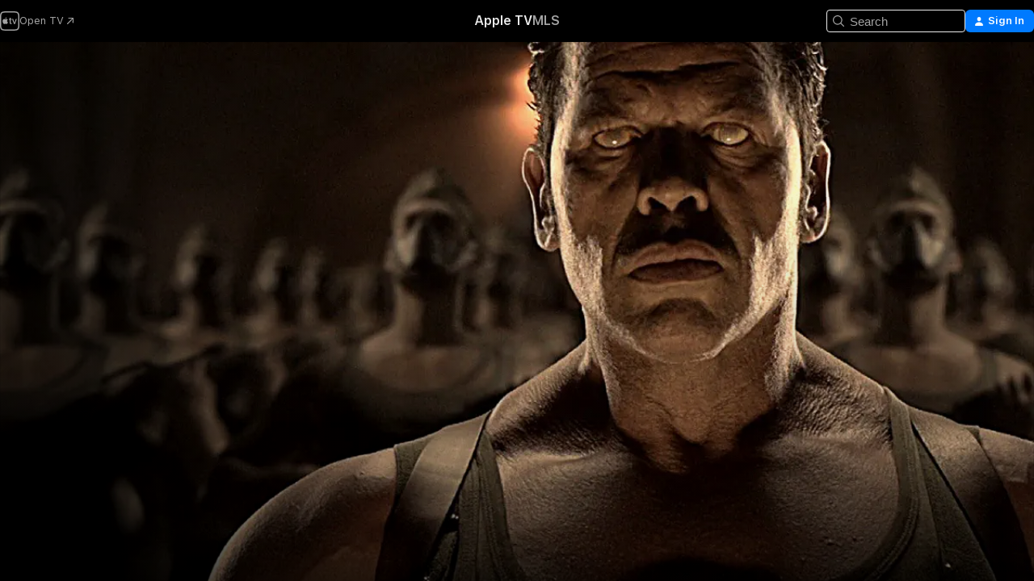

--- FILE ---
content_type: text/html
request_url: https://tv.apple.com/us/movie/bunker-project-12/umc.cmc.5cglt9xzp2u4bb4c0pyxoxtz9
body_size: 32334
content:
<!DOCTYPE html>
<html dir="ltr" lang="en-US">
    <head>
        <meta charset="utf-8" />
        <meta http-equiv="X-UA-Compatible" content="IE=edge" />
        <meta name="viewport" content="width=device-width,initial-scale=1" />
        <meta name="applicable-device" content="pc,mobile" />
        <meta name="referrer" content="strict-origin" />

        <link
            rel="apple-touch-icon"
            sizes="180x180"
            href="/assets/favicon/favicon-180.png"
        />
        <link
            rel="icon"
            type="image/png"
            sizes="32x32"
            href="/assets/favicon/favicon-32.png"
        />
        <link
            rel="icon"
            type="image/png"
            sizes="16x16"
            href="/assets/favicon/favicon-16.png"
        />
        <link rel="manifest" href="/manifest.json" />

        <title>‎Bunker: Project 12 - Apple TV</title><!-- HEAD_svelte-1f6k8o2_START --><meta name="version" content="2604.4.0-external"><!-- HEAD_svelte-1f6k8o2_END --><!-- HEAD_svelte-1frznod_START --><link rel="preconnect" href="//www.apple.com/wss/fonts" crossorigin="anonymous"><link rel="stylesheet" as="style" href="//www.apple.com/wss/fonts?families=SF+Pro,v4%7CSF+Pro+Icons,v1&amp;display=swap" type="text/css" referrerpolicy="strict-origin-when-cross-origin"><!-- HEAD_svelte-1frznod_END --><!-- HEAD_svelte-eg3hvx_START -->    <meta name="description" content="The Russians shut down a dangerous history-changing project. A manhunt ensues after they attempt to exterminate all scientists involved.">  <link rel="canonical" href="https://tv.apple.com/us/movie/bunker-project-12/umc.cmc.5cglt9xzp2u4bb4c0pyxoxtz9">       <meta name="apple:content_id" content="umc.cmc.5cglt9xzp2u4bb4c0pyxoxtz9"> <meta name="apple:title" content="Bunker: Project 12"> <meta name="apple:description" content="Action · Sci-Fi">   <meta property="og:title" content="Bunker: Project 12 - Apple TV"> <meta property="og:description" content="The Russians shut down a dangerous history-changing project. A manhunt ensues after they attempt to exterminate all scientists involved."> <meta property="og:site_name" content="Apple TV"> <meta property="og:url" content="https://tv.apple.com/us/movie/bunker-project-12/umc.cmc.5cglt9xzp2u4bb4c0pyxoxtz9"> <meta property="og:image" content="https://is1-ssl.mzstatic.com/image/thumb/vHVKD19Rw_QaOVnXHsZ9AQ/1200x675.jpg"> <meta property="og:image:secure_url" content="https://is1-ssl.mzstatic.com/image/thumb/vHVKD19Rw_QaOVnXHsZ9AQ/1200x675.jpg"> <meta property="og:image:alt" content="Bunker: Project 12 - Apple TV"> <meta property="og:image:width" content="1200"> <meta property="og:image:height" content="675"> <meta property="og:image:type" content="image/jpg"> <meta property="og:type" content="video.movie"> <meta property="og:locale" content="en_US">       <meta name="twitter:title" content="Bunker: Project 12 - Apple TV"> <meta name="twitter:description" content="The Russians shut down a dangerous history-changing project. A manhunt ensues after they attempt to exterminate all scientists involved."> <meta name="twitter:site" content="@AppleTV"> <meta name="twitter:image" content="https://is1-ssl.mzstatic.com/image/thumb/vHVKD19Rw_QaOVnXHsZ9AQ/1200x675.jpg"> <meta name="twitter:image:alt" content="Bunker: Project 12 - Apple TV"> <meta name="twitter:card" content="summary_large_image">    <script type="application/ld+json" data-svelte-h="svelte-akop8n">{
                "@context": "https://schema.org",
                "@id": "https://tv.apple.com/#organization",
                "@type": "Organization",
                "name": "Apple TV",
                "url": "https://tv.apple.com",
                "logo": "https://tv.apple.com/assets/knowledge-graph/tv.png",
                "sameAs": [
                    "https://www.wikidata.org/wiki/Q270285",
                    "https://twitter.com/AppleTV",
                    "https://www.instagram.com/appletv/",
                    "https://www.facebook.com/appletv/",
                    "https://www.youtube.com/AppleTV",
                    "https://giphy.com/appletv"
                ],
                "parentOrganization": {
                    "@type": "Organization",
                    "name": "Apple",
                    "@id": "https://www.apple.com/#organization",
                    "url": "https://www.apple.com/"
                }
            }</script>    <!-- HTML_TAG_START -->
                <script id=schema:movie type="application/ld+json">
                    {"@context":"https://schema.org","@type":"Movie","actor":[{"@type":"Person","name":"James Cosmo"},{"@type":"Person","name":"Eric Roberts"},{"@type":"Person","name":"Natasha Alam"}],"datePublished":"2018-08-07T07:00:00.000Z","description":"The Russians shut down a dangerous history-changing project. A manhunt ensues after they attempt to exterminate all scientists involved.","director":[{"@type":"Person","name":"Jaime Falero"}],"image":"https://is1-ssl.mzstatic.com/image/thumb/vHVKD19Rw_QaOVnXHsZ9AQ/1200x675.jpg","name":"Bunker: Project 12"}
                </script>
                <!-- HTML_TAG_END -->   <!-- HTML_TAG_START -->
                <script id=schema:breadcrumb-list name=schema:breadcrumb-list type="application/ld+json">
                    {"@context":"https://schema.org","@type":"BreadcrumbList","itemListElement":[{"@type":"ListItem","position":1,"item":{"@id":"https://tv.apple.com","name":"Apple TV"}},{"@type":"ListItem","position":2,"item":{"@id":"https://tv.apple.com/us/movie/bunker-project-12/umc.cmc.5cglt9xzp2u4bb4c0pyxoxtz9","name":"Bunker: Project 12"}}]}
                </script>
                <!-- HTML_TAG_END --> <!-- HEAD_svelte-eg3hvx_END -->
      <script type="module" crossorigin src="/assets/main~CWmQ7EWLfl.js"></script>
      <link rel="modulepreload" crossorigin href="/assets/CommerceModalContainer~8WScom1Eus.js">
      <link rel="stylesheet" crossorigin href="/assets/CommerceModalContainer~DB5jAFMWKM.css">
      <link rel="stylesheet" crossorigin href="/assets/main~DafYkty6PR.css">
      <script type="module">import.meta.url;import("_").catch(()=>1);async function* g(){};window.__vite_is_modern_browser=true;</script>
      <script type="module">!function(){if(window.__vite_is_modern_browser)return;console.warn("vite: loading legacy chunks, syntax error above and the same error below should be ignored");var e=document.getElementById("vite-legacy-polyfill"),n=document.createElement("script");n.src=e.src,n.onload=function(){System.import(document.getElementById('vite-legacy-entry').getAttribute('data-src'))},document.body.appendChild(n)}();</script>
    </head>
    <body>
        <script
            async
            src="/includes/js-cdn/musickit/v3/amp/mediakit.js"
        ></script>
        <script
            type="module"
            async
            src="/includes/js-cdn/musickit/v3/components/musickit-components/musickit-components.esm.js"
        ></script>
        <script
            nomodule
            async
            src="/includes/js-cdn/musickit/v3/components/musickit-components/musickit-components.js"
        ></script>
        <svg style="display: none" xmlns="http://www.w3.org/2000/svg">
            <symbol id="play-circle-fill" viewBox="0 0 60 60">
                <path
                    class="icon-circle-fill__circle"
                    fill="var(--iconCircleFillBG, transparent)"
                    d="M30 60c16.411 0 30-13.617 30-30C60 13.588 46.382 0 29.971 0 13.588 0 .001 13.588.001 30c0 16.383 13.617 30 30 30Z"
                />
                <path
                    fill="var(--iconFillArrow, var(--keyColor, black))"
                    d="M24.411 41.853c-1.41.853-3.028.177-3.028-1.294V19.47c0-1.44 1.735-2.058 3.028-1.294l17.265 10.235a1.89 1.89 0 0 1 0 3.265L24.411 41.853Z"
                />
            </symbol>
        </svg>
        <div class="body-container">
               <div class="app-container svelte-ksk4wg" data-testid="app-container"><div data-testid="header" class="header header--color svelte-17u3p6w"><div class="header__contents svelte-17u3p6w"><div class="header__open svelte-17u3p6w"></div> <div class="header__tabs svelte-17u3p6w"></div> <div class="header__controls svelte-17u3p6w"><div class="header__search svelte-17u3p6w"><div class="search-input search-input--overrides svelte-1m14fku menu" data-testid="search-input"><div data-testid="amp-search-input" aria-controls="search-suggestions" aria-expanded="false" aria-haspopup="listbox" aria-owns="search-suggestions" class="search-input-container svelte-rg26q6" tabindex="-1" role=""><div class="flex-container svelte-rg26q6"><form id="search-input-form" class="svelte-rg26q6"><svg width="16" height="16" viewBox="0 0 16 16" class="search-svg" aria-hidden="true"><path d="M11.87 10.835q.027.022.051.047l3.864 3.863a.735.735 0 1 1-1.04 1.04l-3.863-3.864-.047-.051a6.667 6.667 0 1 1 1.035-1.035M6.667 12a5.333 5.333 0 1 0 0-10.667 5.333 5.333 0 0 0 0 10.667"></path></svg> <input value="" aria-autocomplete="list" aria-multiline="false" aria-controls="search-suggestions" placeholder="Search" spellcheck="false" autocomplete="off" autocorrect="off" autocapitalize="off" type="text" inputmode="search" class="search-input__text-field svelte-rg26q6" data-testid="search-input__text-field"></form> </div> <div data-testid="search-scope-bar"></div>   </div> </div></div> <div class="auth-content svelte-114v0sv" data-testid="auth-content"> <button tabindex="0" data-testid="sign-in-button" class="commerce-button signin svelte-jf121i"><svg width="10" height="11" viewBox="0 0 10 11" class="auth-icon"><path d="M5 5.295c-1.296 0-2.385-1.176-2.385-2.678C2.61 1.152 3.716 0 5 0c1.29 0 2.39 1.128 2.39 2.611C7.39 4.12 6.297 5.295 5 5.295M1.314 11C.337 11 0 10.698 0 10.144c0-1.55 1.929-3.685 5-3.685 3.065 0 5 2.135 5 3.685 0 .554-.337.856-1.314.856z"></path></svg> <span class="button-text">Sign In</span> </button> </div></div></div>  </div>   <div id="scrollable-page" class="scrollable-page svelte-xmtc6f" data-main-content data-testid="main-section" aria-hidden="false"><main data-testid="main" class="svelte-1vdwh3d"><div class="content-container svelte-1vdwh3d" data-testid="content-container">    <div class="section svelte-190eab9" data-testid="section-container"><div class="section-content" data-testid="section-content">  <div class="product-header__wrapper svelte-119wsvk"><div class="product-header dark svelte-119wsvk" data-type="Movie" data-testid="product-header"><div class="superhero-lockup-container svelte-1etfiyq"><div class="artwork-container svelte-t4o8fn">  <div data-testid="artwork-component" class="artwork-component artwork-component--aspect-ratio artwork-component--orientation-landscape svelte-g1i36u    artwork-component--fullwidth    artwork-component--has-borders" style="
            --artwork-bg-color: rgb(19,13,6);
            --aspect-ratio: 1.7777777777777777;
            --placeholder-bg-color: rgb(19,13,6);
       ">   <picture class="svelte-g1i36u"><source sizes="1200px" srcset="https://is1-ssl.mzstatic.com/image/thumb/uKXZvn2PsbGbrrNnlBAS6g/1200x675.webp 1200w,https://is1-ssl.mzstatic.com/image/thumb/uKXZvn2PsbGbrrNnlBAS6g/1936x1089.webp 1936w" type="image/webp"> <source sizes="1200px" srcset="https://is1-ssl.mzstatic.com/image/thumb/uKXZvn2PsbGbrrNnlBAS6g/1200x675-60.jpg 1200w,https://is1-ssl.mzstatic.com/image/thumb/uKXZvn2PsbGbrrNnlBAS6g/1936x1089-60.jpg 1936w" type="image/jpeg"> <img alt="" class="artwork-component__contents artwork-component__image svelte-g1i36u" src="/assets/artwork/1x1.gif" role="presentation" decoding="async" width="1200" height="675" fetchpriority="high" style="opacity: 1;"></picture> </div>   </div> <div class="container dark svelte-11erfeb page-header"><article class="lockup svelte-11erfeb"><header class="svelte-11erfeb">  <div class="content-logo svelte-11erfeb"><h1 class="visually-hidden svelte-11erfeb">Bunker: Project 12</h1> <div style="display: contents; --picture-max-height:81px; --picture-max-width:216px;">  <picture class="picture svelte-1fyueul"><source srcset="https://is1-ssl.mzstatic.com/image/thumb/Features123/v4/64/0f/54/640f5497-48b8-a171-174b-ecd6efb547d0/xah6272561197924469209.png/216x81.png 216w,https://is1-ssl.mzstatic.com/image/thumb/Features123/v4/64/0f/54/640f5497-48b8-a171-174b-ecd6efb547d0/xah6272561197924469209.png/432x162.png 432w" type="image/png"><source srcset="https://is1-ssl.mzstatic.com/image/thumb/Features123/v4/64/0f/54/640f5497-48b8-a171-174b-ecd6efb547d0/xah6272561197924469209.png/216x81.webp 216w,https://is1-ssl.mzstatic.com/image/thumb/Features123/v4/64/0f/54/640f5497-48b8-a171-174b-ecd6efb547d0/xah6272561197924469209.png/432x162.webp 432w" type="image/webp"> <img alt="Bunker: Project 12" loading="lazy" src="/assets/artwork/1x1.gif" class="svelte-1fyueul"> </picture></div></div>  <div class="metadata svelte-11erfeb"><div class="content-provider-coin svelte-mtdipc" data-testid="content-provider-logo-coin" role="img" aria-label="Prime Video">  <picture class="picture svelte-1fyueul"><source srcset="https://is1-ssl.mzstatic.com/image/thumb/vUBx4dka3V0ZICKUWxJ8Mg/160x160SWL.TVARHBL1.png?bColor=0578FF 160w,https://is1-ssl.mzstatic.com/image/thumb/vUBx4dka3V0ZICKUWxJ8Mg/190x190SWL.TVARHBL1.png?bColor=0578FF 190w,https://is1-ssl.mzstatic.com/image/thumb/vUBx4dka3V0ZICKUWxJ8Mg/220x220SWL.TVARHBL1.png?bColor=0578FF 220w,https://is1-ssl.mzstatic.com/image/thumb/vUBx4dka3V0ZICKUWxJ8Mg/243x243SWL.TVARHBL1.png?bColor=0578FF 243w,https://is1-ssl.mzstatic.com/image/thumb/vUBx4dka3V0ZICKUWxJ8Mg/320x320SWL.TVARHBL1.png?bColor=0578FF 320w,https://is1-ssl.mzstatic.com/image/thumb/vUBx4dka3V0ZICKUWxJ8Mg/380x380SWL.TVARHBL1.png?bColor=0578FF 380w,https://is1-ssl.mzstatic.com/image/thumb/vUBx4dka3V0ZICKUWxJ8Mg/440x440SWL.TVARHBL1.png?bColor=0578FF 440w,https://is1-ssl.mzstatic.com/image/thumb/vUBx4dka3V0ZICKUWxJ8Mg/486x486SWL.TVARHBL1.png?bColor=0578FF 486w" type="image/png"><source srcset="https://is1-ssl.mzstatic.com/image/thumb/vUBx4dka3V0ZICKUWxJ8Mg/160x160SWL.TVARHBL1.webp?bColor=0578FF 160w,https://is1-ssl.mzstatic.com/image/thumb/vUBx4dka3V0ZICKUWxJ8Mg/190x190SWL.TVARHBL1.webp?bColor=0578FF 190w,https://is1-ssl.mzstatic.com/image/thumb/vUBx4dka3V0ZICKUWxJ8Mg/220x220SWL.TVARHBL1.webp?bColor=0578FF 220w,https://is1-ssl.mzstatic.com/image/thumb/vUBx4dka3V0ZICKUWxJ8Mg/243x243SWL.TVARHBL1.webp?bColor=0578FF 243w,https://is1-ssl.mzstatic.com/image/thumb/vUBx4dka3V0ZICKUWxJ8Mg/320x320SWL.TVARHBL1.webp?bColor=0578FF 320w,https://is1-ssl.mzstatic.com/image/thumb/vUBx4dka3V0ZICKUWxJ8Mg/380x380SWL.TVARHBL1.webp?bColor=0578FF 380w,https://is1-ssl.mzstatic.com/image/thumb/vUBx4dka3V0ZICKUWxJ8Mg/440x440SWL.TVARHBL1.webp?bColor=0578FF 440w,https://is1-ssl.mzstatic.com/image/thumb/vUBx4dka3V0ZICKUWxJ8Mg/486x486SWL.TVARHBL1.webp?bColor=0578FF 486w" type="image/webp"> <img alt="" loading="lazy" src="/assets/artwork/1x1.gif" class="svelte-1fyueul"> </picture></div> <div style="display: contents; --metadata-list-line-clamp:1;"><span class="metadata-list svelte-i707bi" data-testid="metadata-list"><span>Movie</span>  · <span>Action</span>  · <span>Sci-Fi</span>  </span></div> <div style="display: contents; --display:contents; --opacity:1;"><ul class="badge-row light svelte-nd7koe" data-testid="metadata-badges"><li class="badge badge--rating rating--ur svelte-nd7koe" aria-label="Rated Unrated"><span aria-hidden="true" data-rating="Unrated" class="svelte-nd7koe"></span> </li> </ul></div></div></header> <div class="description svelte-11erfeb"><span class="svelte-11erfeb"><div style="display: contents; --moreTextColorOverride:var(--keyColor);">  <div class="truncate-wrapper svelte-1ji3yu5"><p data-testid="truncate-text" dir="auto" class="content svelte-1ji3yu5  title-3" style="--lines: 2; --line-height: var(--lineHeight, 16); --link-length: 4;"><!-- HTML_TAG_START -->The Russians shut down a dangerous history-changing project. A manhunt ensues after they attempt to exterminate all scientists involved.<!-- HTML_TAG_END --></p> </div> </div></span></div> <div class="details svelte-11erfeb"><span class="metadata-list svelte-i707bi" data-testid="metadata-list"><span>2018</span>  · <span>1h 37m</span>  </span> <div style="display: contents; --display:contents; --opacity:0.8;"><ul class="badge-row light svelte-nd7koe" data-testid="metadata-badges"><li class="badge badge--hd svelte-nd7koe" aria-label="High Definition"><span aria-hidden="true" class="svelte-nd7koe"></span> </li><li class="badge badge--sdh svelte-nd7koe" aria-label="Subtitles for the Deaf and Hard-of-Hearing"><span aria-hidden="true" class="svelte-nd7koe"></span> </li> </ul></div></div> </article>    <div class="personnel svelte-11erfeb"><div><span class="personnel-title svelte-11erfeb">Starring</span> <span class="personnel-list svelte-11erfeb"><span class="person svelte-11erfeb"><a href="https://tv.apple.com/us/person/james-cosmo/umc.cpc.5wdattxcf5he3dkykf95qj5v0" class="person-link svelte-11erfeb">James Cosmo</a><span class="person-separator svelte-11erfeb">,  </span></span><span class="person svelte-11erfeb"><a href="https://tv.apple.com/us/person/eric-roberts/umc.cpc.5e24qiaooeghymrspjzzl2667" class="person-link svelte-11erfeb">Eric Roberts</a><span class="person-separator svelte-11erfeb">,  </span></span><span class="person svelte-11erfeb"><a href="https://tv.apple.com/us/person/natasha-alam/umc.cpc.6pm1mw002apsv5x7qu1dnj54i" class="person-link svelte-11erfeb">Natasha Alam</a></span></span> </div><div><span class="personnel-title svelte-11erfeb">Director</span> <span class="personnel-list svelte-11erfeb"><span class="person svelte-11erfeb"><a href="https://tv.apple.com/us/person/jaime-falero/umc.cpc.6wavhb5qiaq62g6seh9o4zqdo" class="person-link svelte-11erfeb">Jaime Falero</a></span></span> </div></div> </div> </div></div> </div></div> </div><div class="section svelte-190eab9   with-bottom-spacing   display-separator" data-testid="section-container"><div class="section-content" data-testid="section-content"> <div class="rich-lockup-shelf-header svelte-1l4rc8w"><div class="header svelte-fr9z27">  <div class="header-title-wrapper svelte-fr9z27">    <h2 class="title svelte-fr9z27 title-link" data-testid="header-title"><a href="https://tv.apple.com/us/shelf/related/uts.col.ContentRelated.umc.cmc.5cglt9xzp2u4bb4c0pyxoxtz9" class="title__button svelte-fr9z27" role="link" tabindex="0"><span class="dir-wrapper" dir="auto">Related</span> <svg xmlns="http://www.w3.org/2000/svg" class="chevron" viewBox="0 0 64 64" aria-hidden="true"><path d="M19.817 61.863c1.48 0 2.672-.515 3.702-1.546l24.243-23.63c1.352-1.385 1.996-2.737 2.028-4.443 0-1.674-.644-3.09-2.028-4.443L23.519 4.138c-1.03-.998-2.253-1.513-3.702-1.513-2.994 0-5.409 2.382-5.409 5.344 0 1.481.612 2.833 1.739 3.96l20.99 20.347-20.99 20.283c-1.127 1.126-1.739 2.478-1.739 3.96 0 2.93 2.415 5.344 5.409 5.344"></path></svg></a></h2> </div>   </div> </div> <div>   <div class="shelf"><section data-testid="shelf-component" class="shelf-grid shelf-grid--onhover svelte-12rmzef" style="
            --grid-max-content-xsmall: 144px; --grid-column-gap-xsmall: 10px; --grid-row-gap-xsmall: 24px; --grid-small: 5; --grid-column-gap-small: 20px; --grid-row-gap-small: 24px; --grid-medium: 6; --grid-column-gap-medium: 20px; --grid-row-gap-medium: 24px; --grid-large: 8; --grid-column-gap-large: 20px; --grid-row-gap-large: 24px; --grid-xlarge: 8; --grid-column-gap-xlarge: 20px; --grid-row-gap-xlarge: 24px;
            --grid-type: I;
            --grid-rows: 1;
            --standard-lockup-shadow-offset: 15px;
            
        "> <div class="shelf-grid__body svelte-12rmzef" data-testid="shelf-body">   <button disabled aria-label="Previous Page" type="button" class="shelf-grid-nav__arrow shelf-grid-nav__arrow--left svelte-1xmivhv" data-testid="shelf-button-left" style="--offset: 0px;"><svg xmlns="http://www.w3.org/2000/svg" viewBox="0 0 9 31"><path d="M5.275 29.46a1.61 1.61 0 0 0 1.456 1.077c1.018 0 1.772-.737 1.772-1.737 0-.526-.277-1.186-.449-1.62l-4.68-11.912L8.05 3.363c.172-.442.45-1.116.45-1.625A1.7 1.7 0 0 0 6.728.002a1.6 1.6 0 0 0-1.456 1.09L.675 12.774c-.301.775-.677 1.744-.677 2.495 0 .754.376 1.705.677 2.498L5.272 29.46Z"></path></svg></button> <ul slot="shelf-content" class="shelf-grid__list shelf-grid__list--grid-type-I shelf-grid__list--grid-rows-1 svelte-12rmzef" role="list" tabindex="-1" data-testid="shelf-item-list">   <li class="shelf-grid__list-item svelte-12rmzef" data-test-id="shelf-grid-list-item-0" data-index="0" aria-hidden="true"><div class="svelte-12rmzef"><div slot="item" class="svelte-5fmy7e">    <a class="lockup svelte-93u9ds" href="https://tv.apple.com/us/movie/the-gorge/umc.cmc.26o403koqo2klixc0jtqy6tmc" data-testid="lockup" tabindex="0" style="--lockup-aspect-ratio: 2/3; --lockup-border-radius: 14px; --afterShadowBorderRadius: 13px; --lockup-chin-height: 0px;"><div class="grid svelte-93u9ds grid--no-chin" data-testid="lockup-grid"><div class="artwork svelte-93u9ds" data-testid="artwork">  <div data-testid="artwork-component" class="artwork-component artwork-component--aspect-ratio artwork-component--orientation-portrait svelte-g1i36u    artwork-component--fullwidth    artwork-component--has-borders" style="
            --artwork-bg-color: rgb(29,20,21);
            --aspect-ratio: 0.6666666666666666;
            --placeholder-bg-color: rgb(29,20,21);
       ">   <picture class="svelte-g1i36u"><source sizes="225px" srcset="https://is1-ssl.mzstatic.com/image/thumb/Pjb1c3mgtHEb0TVLj3s5Lw/225x338CA.TVA23C01.webp 225w,https://is1-ssl.mzstatic.com/image/thumb/Pjb1c3mgtHEb0TVLj3s5Lw/450x676CA.TVA23C01.webp 450w" type="image/webp"> <source sizes="225px" srcset="https://is1-ssl.mzstatic.com/image/thumb/Pjb1c3mgtHEb0TVLj3s5Lw/225x338CA.TVA23C01-60.jpg 225w,https://is1-ssl.mzstatic.com/image/thumb/Pjb1c3mgtHEb0TVLj3s5Lw/450x676CA.TVA23C01-60.jpg 450w" type="image/jpeg"> <img alt="" class="artwork-component__contents artwork-component__image svelte-g1i36u" loading="lazy" src="/assets/artwork/1x1.gif" role="presentation" decoding="async" width="225" height="337" fetchpriority="auto" style="opacity: 1;"></picture> </div></div>  <span class="visually-hidden svelte-11qfs05">The Gorge</span>     <div class="lockup-scrim svelte-rdhtgn" data-testid="lockup-scrim"></div> <div class="lockup-context-menu svelte-1vr883s" data-testid="lockup-context-menu"><amp-contextual-menu-button config="[object Object]" class="svelte-dj0bcp"> <span aria-label="MORE" class="more-button svelte-dj0bcp more-button--platter  more-button--material" data-testid="more-button" slot="trigger-content"><svg width="28" height="28" viewBox="0 0 28 28" class="glyph" xmlns="http://www.w3.org/2000/svg"><circle fill="var(--iconCircleFill, transparent)" cx="14" cy="14" r="14"></circle><path fill="var(--iconEllipsisFill, white)" d="M10.105 14c0-.87-.687-1.55-1.564-1.55-.862 0-1.557.695-1.557 1.55 0 .848.695 1.55 1.557 1.55.855 0 1.564-.702 1.564-1.55zm5.437 0c0-.87-.68-1.55-1.542-1.55A1.55 1.55 0 0012.45 14c0 .848.695 1.55 1.55 1.55.848 0 1.542-.702 1.542-1.55zm5.474 0c0-.87-.687-1.55-1.557-1.55-.87 0-1.564.695-1.564 1.55 0 .848.694 1.55 1.564 1.55.848 0 1.557-.702 1.557-1.55z"></path></svg></span> </amp-contextual-menu-button></div></div> </a></div> </div></li>   <li class="shelf-grid__list-item svelte-12rmzef" data-test-id="shelf-grid-list-item-1" data-index="1" aria-hidden="true"><div class="svelte-12rmzef"><div slot="item" class="svelte-5fmy7e">    <a class="lockup svelte-93u9ds" href="https://tv.apple.com/us/movie/dead-zone/umc.cmc.6ciyfd701b9oe19shnqyllo0o" data-testid="lockup" tabindex="0" style="--lockup-aspect-ratio: 2/3; --lockup-border-radius: 14px; --afterShadowBorderRadius: 13px; --lockup-chin-height: 0px;"><div class="grid svelte-93u9ds grid--no-chin" data-testid="lockup-grid"><div class="artwork svelte-93u9ds" data-testid="artwork">  <div data-testid="artwork-component" class="artwork-component artwork-component--aspect-ratio artwork-component--orientation-portrait svelte-g1i36u    artwork-component--fullwidth    artwork-component--has-borders" style="
            --artwork-bg-color: rgb(8,8,10);
            --aspect-ratio: 0.6666666666666666;
            --placeholder-bg-color: rgb(8,8,10);
       ">   <picture class="svelte-g1i36u"><source sizes="225px" srcset="https://is1-ssl.mzstatic.com/image/thumb/Video116/v4/c5/3e/96/c53e965d-2162-f3ff-4fe1-911561ad5b37/pr_source.jpg/225x338CA.TVA23C01.webp 225w,https://is1-ssl.mzstatic.com/image/thumb/Video116/v4/c5/3e/96/c53e965d-2162-f3ff-4fe1-911561ad5b37/pr_source.jpg/450x676CA.TVA23C01.webp 450w" type="image/webp"> <source sizes="225px" srcset="https://is1-ssl.mzstatic.com/image/thumb/Video116/v4/c5/3e/96/c53e965d-2162-f3ff-4fe1-911561ad5b37/pr_source.jpg/225x338CA.TVA23C01-60.jpg 225w,https://is1-ssl.mzstatic.com/image/thumb/Video116/v4/c5/3e/96/c53e965d-2162-f3ff-4fe1-911561ad5b37/pr_source.jpg/450x676CA.TVA23C01-60.jpg 450w" type="image/jpeg"> <img alt="" class="artwork-component__contents artwork-component__image svelte-g1i36u" loading="lazy" src="/assets/artwork/1x1.gif" role="presentation" decoding="async" width="225" height="337" fetchpriority="auto" style="opacity: 1;"></picture> </div></div>  <span class="visually-hidden svelte-11qfs05">Dead Zone</span>     <div class="lockup-scrim svelte-rdhtgn" data-testid="lockup-scrim"></div> <div class="lockup-context-menu svelte-1vr883s" data-testid="lockup-context-menu"><amp-contextual-menu-button config="[object Object]" class="svelte-dj0bcp"> <span aria-label="MORE" class="more-button svelte-dj0bcp more-button--platter  more-button--material" data-testid="more-button" slot="trigger-content"><svg width="28" height="28" viewBox="0 0 28 28" class="glyph" xmlns="http://www.w3.org/2000/svg"><circle fill="var(--iconCircleFill, transparent)" cx="14" cy="14" r="14"></circle><path fill="var(--iconEllipsisFill, white)" d="M10.105 14c0-.87-.687-1.55-1.564-1.55-.862 0-1.557.695-1.557 1.55 0 .848.695 1.55 1.557 1.55.855 0 1.564-.702 1.564-1.55zm5.437 0c0-.87-.68-1.55-1.542-1.55A1.55 1.55 0 0012.45 14c0 .848.695 1.55 1.55 1.55.848 0 1.542-.702 1.542-1.55zm5.474 0c0-.87-.687-1.55-1.557-1.55-.87 0-1.564.695-1.564 1.55 0 .848.694 1.55 1.564 1.55.848 0 1.557-.702 1.557-1.55z"></path></svg></span> </amp-contextual-menu-button></div></div> </a></div> </div></li>   <li class="shelf-grid__list-item svelte-12rmzef" data-test-id="shelf-grid-list-item-2" data-index="2" aria-hidden="true"><div class="svelte-12rmzef"><div slot="item" class="svelte-5fmy7e">    <a class="lockup svelte-93u9ds" href="https://tv.apple.com/us/movie/universal-soldiers/umc.cmc.zivjl83ae12i8ailyesuj8jk" data-testid="lockup" tabindex="0" style="--lockup-aspect-ratio: 2/3; --lockup-border-radius: 14px; --afterShadowBorderRadius: 13px; --lockup-chin-height: 0px;"><div class="grid svelte-93u9ds grid--no-chin" data-testid="lockup-grid"><div class="artwork svelte-93u9ds" data-testid="artwork">  <div data-testid="artwork-component" class="artwork-component artwork-component--aspect-ratio artwork-component--orientation-portrait svelte-g1i36u    artwork-component--fullwidth    artwork-component--has-borders" style="
            --artwork-bg-color: rgb(2,2,2);
            --aspect-ratio: 0.6666666666666666;
            --placeholder-bg-color: rgb(2,2,2);
       ">   <picture class="svelte-g1i36u"><source sizes="225px" srcset="https://is1-ssl.mzstatic.com/image/thumb/Video118/v4/6d/4c/08/6d4c085f-d8e2-f0e2-3e92-dc724edde299/GPitTW18059_poster_tw.jpg/225x338CA.TVA23C01.webp 225w,https://is1-ssl.mzstatic.com/image/thumb/Video118/v4/6d/4c/08/6d4c085f-d8e2-f0e2-3e92-dc724edde299/GPitTW18059_poster_tw.jpg/450x676CA.TVA23C01.webp 450w" type="image/webp"> <source sizes="225px" srcset="https://is1-ssl.mzstatic.com/image/thumb/Video118/v4/6d/4c/08/6d4c085f-d8e2-f0e2-3e92-dc724edde299/GPitTW18059_poster_tw.jpg/225x338CA.TVA23C01-60.jpg 225w,https://is1-ssl.mzstatic.com/image/thumb/Video118/v4/6d/4c/08/6d4c085f-d8e2-f0e2-3e92-dc724edde299/GPitTW18059_poster_tw.jpg/450x676CA.TVA23C01-60.jpg 450w" type="image/jpeg"> <img alt="" class="artwork-component__contents artwork-component__image svelte-g1i36u" loading="lazy" src="/assets/artwork/1x1.gif" role="presentation" decoding="async" width="225" height="337" fetchpriority="auto" style="opacity: 1;"></picture> </div></div>  <span class="visually-hidden svelte-11qfs05">Universal Soldiers</span>     <div class="lockup-scrim svelte-rdhtgn" data-testid="lockup-scrim"></div> <div class="lockup-context-menu svelte-1vr883s" data-testid="lockup-context-menu"><amp-contextual-menu-button config="[object Object]" class="svelte-dj0bcp"> <span aria-label="MORE" class="more-button svelte-dj0bcp more-button--platter  more-button--material" data-testid="more-button" slot="trigger-content"><svg width="28" height="28" viewBox="0 0 28 28" class="glyph" xmlns="http://www.w3.org/2000/svg"><circle fill="var(--iconCircleFill, transparent)" cx="14" cy="14" r="14"></circle><path fill="var(--iconEllipsisFill, white)" d="M10.105 14c0-.87-.687-1.55-1.564-1.55-.862 0-1.557.695-1.557 1.55 0 .848.695 1.55 1.557 1.55.855 0 1.564-.702 1.564-1.55zm5.437 0c0-.87-.68-1.55-1.542-1.55A1.55 1.55 0 0012.45 14c0 .848.695 1.55 1.55 1.55.848 0 1.542-.702 1.542-1.55zm5.474 0c0-.87-.687-1.55-1.557-1.55-.87 0-1.564.695-1.564 1.55 0 .848.694 1.55 1.564 1.55.848 0 1.557-.702 1.557-1.55z"></path></svg></span> </amp-contextual-menu-button></div></div> </a></div> </div></li>   <li class="shelf-grid__list-item svelte-12rmzef" data-test-id="shelf-grid-list-item-3" data-index="3" aria-hidden="true"><div class="svelte-12rmzef"><div slot="item" class="svelte-5fmy7e">    <a class="lockup svelte-93u9ds" href="https://tv.apple.com/us/movie/resident-evil/umc.cmc.5ymt7g8uenztp00efscah4tif" data-testid="lockup" tabindex="0" style="--lockup-aspect-ratio: 2/3; --lockup-border-radius: 14px; --afterShadowBorderRadius: 13px; --lockup-chin-height: 0px;"><div class="grid svelte-93u9ds grid--no-chin" data-testid="lockup-grid"><div class="artwork svelte-93u9ds" data-testid="artwork">  <div data-testid="artwork-component" class="artwork-component artwork-component--aspect-ratio artwork-component--orientation-portrait svelte-g1i36u    artwork-component--fullwidth    artwork-component--has-borders" style="
            --artwork-bg-color: rgb(13,14,14);
            --aspect-ratio: 0.6666666666666666;
            --placeholder-bg-color: rgb(13,14,14);
       ">   <picture class="svelte-g1i36u"><source sizes="225px" srcset="https://is1-ssl.mzstatic.com/image/thumb/Video71/v4/2f/04/1e/2f041ed5-61a8-5845-7367-3944ba2bcd5c/pr_source.lsr/225x338CA.TVA23C01.webp 225w,https://is1-ssl.mzstatic.com/image/thumb/Video71/v4/2f/04/1e/2f041ed5-61a8-5845-7367-3944ba2bcd5c/pr_source.lsr/450x676CA.TVA23C01.webp 450w" type="image/webp"> <source sizes="225px" srcset="https://is1-ssl.mzstatic.com/image/thumb/Video71/v4/2f/04/1e/2f041ed5-61a8-5845-7367-3944ba2bcd5c/pr_source.lsr/225x338CA.TVA23C01-60.jpg 225w,https://is1-ssl.mzstatic.com/image/thumb/Video71/v4/2f/04/1e/2f041ed5-61a8-5845-7367-3944ba2bcd5c/pr_source.lsr/450x676CA.TVA23C01-60.jpg 450w" type="image/jpeg"> <img alt="" class="artwork-component__contents artwork-component__image svelte-g1i36u" loading="lazy" src="/assets/artwork/1x1.gif" role="presentation" decoding="async" width="225" height="337" fetchpriority="auto" style="opacity: 1;"></picture> </div></div>  <span class="visually-hidden svelte-11qfs05">Resident Evil</span>     <div class="lockup-scrim svelte-rdhtgn" data-testid="lockup-scrim"></div> <div class="lockup-context-menu svelte-1vr883s" data-testid="lockup-context-menu"><amp-contextual-menu-button config="[object Object]" class="svelte-dj0bcp"> <span aria-label="MORE" class="more-button svelte-dj0bcp more-button--platter  more-button--material" data-testid="more-button" slot="trigger-content"><svg width="28" height="28" viewBox="0 0 28 28" class="glyph" xmlns="http://www.w3.org/2000/svg"><circle fill="var(--iconCircleFill, transparent)" cx="14" cy="14" r="14"></circle><path fill="var(--iconEllipsisFill, white)" d="M10.105 14c0-.87-.687-1.55-1.564-1.55-.862 0-1.557.695-1.557 1.55 0 .848.695 1.55 1.557 1.55.855 0 1.564-.702 1.564-1.55zm5.437 0c0-.87-.68-1.55-1.542-1.55A1.55 1.55 0 0012.45 14c0 .848.695 1.55 1.55 1.55.848 0 1.542-.702 1.542-1.55zm5.474 0c0-.87-.687-1.55-1.557-1.55-.87 0-1.564.695-1.564 1.55 0 .848.694 1.55 1.564 1.55.848 0 1.557-.702 1.557-1.55z"></path></svg></span> </amp-contextual-menu-button></div></div> </a></div> </div></li>   <li class="shelf-grid__list-item svelte-12rmzef" data-test-id="shelf-grid-list-item-4" data-index="4" aria-hidden="true"><div class="svelte-12rmzef"><div slot="item" class="svelte-5fmy7e">    <a class="lockup svelte-93u9ds" href="https://tv.apple.com/us/movie/bridge-of-the-doomed/umc.cmc.10ci9186ojqxrnfvx67xkt9rf" data-testid="lockup" tabindex="0" style="--lockup-aspect-ratio: 2/3; --lockup-border-radius: 14px; --afterShadowBorderRadius: 13px; --lockup-chin-height: 0px;"><div class="grid svelte-93u9ds grid--no-chin" data-testid="lockup-grid"><div class="artwork svelte-93u9ds" data-testid="artwork">  <div data-testid="artwork-component" class="artwork-component artwork-component--aspect-ratio artwork-component--orientation-portrait svelte-g1i36u    artwork-component--fullwidth    artwork-component--has-borders" style="
            --artwork-bg-color: rgb(14,16,15);
            --aspect-ratio: 0.6666666666666666;
            --placeholder-bg-color: rgb(14,16,15);
       ">   <picture class="svelte-g1i36u"><source sizes="225px" srcset="https://is1-ssl.mzstatic.com/image/thumb/Video122/v4/ac/b0/41/acb0410f-c9f1-8c1e-9467-51af37d59b91/BridgeOfTheDoomed_iTunes_LSR_Poster-AP.jpg/225x338CA.TVA23C01.webp 225w,https://is1-ssl.mzstatic.com/image/thumb/Video122/v4/ac/b0/41/acb0410f-c9f1-8c1e-9467-51af37d59b91/BridgeOfTheDoomed_iTunes_LSR_Poster-AP.jpg/450x676CA.TVA23C01.webp 450w" type="image/webp"> <source sizes="225px" srcset="https://is1-ssl.mzstatic.com/image/thumb/Video122/v4/ac/b0/41/acb0410f-c9f1-8c1e-9467-51af37d59b91/BridgeOfTheDoomed_iTunes_LSR_Poster-AP.jpg/225x338CA.TVA23C01-60.jpg 225w,https://is1-ssl.mzstatic.com/image/thumb/Video122/v4/ac/b0/41/acb0410f-c9f1-8c1e-9467-51af37d59b91/BridgeOfTheDoomed_iTunes_LSR_Poster-AP.jpg/450x676CA.TVA23C01-60.jpg 450w" type="image/jpeg"> <img alt="" class="artwork-component__contents artwork-component__image svelte-g1i36u" loading="lazy" src="/assets/artwork/1x1.gif" role="presentation" decoding="async" width="225" height="337" fetchpriority="auto" style="opacity: 1;"></picture> </div></div>  <span class="visually-hidden svelte-11qfs05">Bridge of the Doomed</span>     <div class="lockup-scrim svelte-rdhtgn" data-testid="lockup-scrim"></div> <div class="lockup-context-menu svelte-1vr883s" data-testid="lockup-context-menu"><amp-contextual-menu-button config="[object Object]" class="svelte-dj0bcp"> <span aria-label="MORE" class="more-button svelte-dj0bcp more-button--platter  more-button--material" data-testid="more-button" slot="trigger-content"><svg width="28" height="28" viewBox="0 0 28 28" class="glyph" xmlns="http://www.w3.org/2000/svg"><circle fill="var(--iconCircleFill, transparent)" cx="14" cy="14" r="14"></circle><path fill="var(--iconEllipsisFill, white)" d="M10.105 14c0-.87-.687-1.55-1.564-1.55-.862 0-1.557.695-1.557 1.55 0 .848.695 1.55 1.557 1.55.855 0 1.564-.702 1.564-1.55zm5.437 0c0-.87-.68-1.55-1.542-1.55A1.55 1.55 0 0012.45 14c0 .848.695 1.55 1.55 1.55.848 0 1.542-.702 1.542-1.55zm5.474 0c0-.87-.687-1.55-1.557-1.55-.87 0-1.564.695-1.564 1.55 0 .848.694 1.55 1.564 1.55.848 0 1.557-.702 1.557-1.55z"></path></svg></span> </amp-contextual-menu-button></div></div> </a></div> </div></li>   <li class="shelf-grid__list-item svelte-12rmzef" data-test-id="shelf-grid-list-item-5" data-index="5" aria-hidden="true"><div class="svelte-12rmzef"><div slot="item" class="svelte-5fmy7e">    <a class="lockup svelte-93u9ds" href="https://tv.apple.com/us/movie/battle-of-the-damned/umc.cmc.78uprip8kirv9m2ynnz90vyge" data-testid="lockup" tabindex="0" style="--lockup-aspect-ratio: 2/3; --lockup-border-radius: 14px; --afterShadowBorderRadius: 13px; --lockup-chin-height: 0px;"><div class="grid svelte-93u9ds grid--no-chin" data-testid="lockup-grid"><div class="artwork svelte-93u9ds" data-testid="artwork">  <div data-testid="artwork-component" class="artwork-component artwork-component--aspect-ratio artwork-component--orientation-portrait svelte-g1i36u    artwork-component--fullwidth    artwork-component--has-borders" style="
            --artwork-bg-color: rgb(26,0,3);
            --aspect-ratio: 0.6666666666666666;
            --placeholder-bg-color: rgb(26,0,3);
       ">   <picture class="svelte-g1i36u"><source sizes="225px" srcset="https://is1-ssl.mzstatic.com/image/thumb/Video52/v4/4c/c0/f3/4cc0f350-433b-8421-0708-8af581120cb8/BATTLEOFTHEDAMNED_M.jpg/225x338CA.TVA23C01.webp 225w,https://is1-ssl.mzstatic.com/image/thumb/Video52/v4/4c/c0/f3/4cc0f350-433b-8421-0708-8af581120cb8/BATTLEOFTHEDAMNED_M.jpg/450x676CA.TVA23C01.webp 450w" type="image/webp"> <source sizes="225px" srcset="https://is1-ssl.mzstatic.com/image/thumb/Video52/v4/4c/c0/f3/4cc0f350-433b-8421-0708-8af581120cb8/BATTLEOFTHEDAMNED_M.jpg/225x338CA.TVA23C01-60.jpg 225w,https://is1-ssl.mzstatic.com/image/thumb/Video52/v4/4c/c0/f3/4cc0f350-433b-8421-0708-8af581120cb8/BATTLEOFTHEDAMNED_M.jpg/450x676CA.TVA23C01-60.jpg 450w" type="image/jpeg"> <img alt="" class="artwork-component__contents artwork-component__image svelte-g1i36u" loading="lazy" src="/assets/artwork/1x1.gif" role="presentation" decoding="async" width="225" height="337" fetchpriority="auto" style="opacity: 1;"></picture> </div></div>  <span class="visually-hidden svelte-11qfs05">Battle of the Damned</span>     <div class="lockup-scrim svelte-rdhtgn" data-testid="lockup-scrim"></div> <div class="lockup-context-menu svelte-1vr883s" data-testid="lockup-context-menu"><amp-contextual-menu-button config="[object Object]" class="svelte-dj0bcp"> <span aria-label="MORE" class="more-button svelte-dj0bcp more-button--platter  more-button--material" data-testid="more-button" slot="trigger-content"><svg width="28" height="28" viewBox="0 0 28 28" class="glyph" xmlns="http://www.w3.org/2000/svg"><circle fill="var(--iconCircleFill, transparent)" cx="14" cy="14" r="14"></circle><path fill="var(--iconEllipsisFill, white)" d="M10.105 14c0-.87-.687-1.55-1.564-1.55-.862 0-1.557.695-1.557 1.55 0 .848.695 1.55 1.557 1.55.855 0 1.564-.702 1.564-1.55zm5.437 0c0-.87-.68-1.55-1.542-1.55A1.55 1.55 0 0012.45 14c0 .848.695 1.55 1.55 1.55.848 0 1.542-.702 1.542-1.55zm5.474 0c0-.87-.687-1.55-1.557-1.55-.87 0-1.564.695-1.564 1.55 0 .848.694 1.55 1.564 1.55.848 0 1.557-.702 1.557-1.55z"></path></svg></span> </amp-contextual-menu-button></div></div> </a></div> </div></li>   <li class="shelf-grid__list-item svelte-12rmzef" data-test-id="shelf-grid-list-item-6" data-index="6" aria-hidden="true"><div class="svelte-12rmzef"><div slot="item" class="svelte-5fmy7e">    <a class="lockup svelte-93u9ds" href="https://tv.apple.com/us/movie/vr-fighter/umc.cmc.8id0j10iz5afwtwqiwbqkk4d" data-testid="lockup" tabindex="0" style="--lockup-aspect-ratio: 2/3; --lockup-border-radius: 14px; --afterShadowBorderRadius: 13px; --lockup-chin-height: 0px;"><div class="grid svelte-93u9ds grid--no-chin" data-testid="lockup-grid"><div class="artwork svelte-93u9ds" data-testid="artwork">  <div data-testid="artwork-component" class="artwork-component artwork-component--aspect-ratio artwork-component--orientation-portrait svelte-g1i36u    artwork-component--fullwidth    artwork-component--has-borders" style="
            --artwork-bg-color: rgb(2,8,42);
            --aspect-ratio: 0.6666666666666666;
            --placeholder-bg-color: rgb(2,8,42);
       ">   <picture class="svelte-g1i36u"><source sizes="225px" srcset="https://is1-ssl.mzstatic.com/image/thumb/Video122/v4/cc/c2/8b/ccc28b97-3cf3-98c4-a16e-6d5352647378/4DG_DS115870.jpg/225x338CA.TVA23C01.webp 225w,https://is1-ssl.mzstatic.com/image/thumb/Video122/v4/cc/c2/8b/ccc28b97-3cf3-98c4-a16e-6d5352647378/4DG_DS115870.jpg/450x676CA.TVA23C01.webp 450w" type="image/webp"> <source sizes="225px" srcset="https://is1-ssl.mzstatic.com/image/thumb/Video122/v4/cc/c2/8b/ccc28b97-3cf3-98c4-a16e-6d5352647378/4DG_DS115870.jpg/225x338CA.TVA23C01-60.jpg 225w,https://is1-ssl.mzstatic.com/image/thumb/Video122/v4/cc/c2/8b/ccc28b97-3cf3-98c4-a16e-6d5352647378/4DG_DS115870.jpg/450x676CA.TVA23C01-60.jpg 450w" type="image/jpeg"> <img alt="" class="artwork-component__contents artwork-component__image svelte-g1i36u" loading="lazy" src="/assets/artwork/1x1.gif" role="presentation" decoding="async" width="225" height="337" fetchpriority="auto" style="opacity: 1;"></picture> </div></div>  <span class="visually-hidden svelte-11qfs05">VR Fighter</span>     <div class="lockup-scrim svelte-rdhtgn" data-testid="lockup-scrim"></div> <div class="lockup-context-menu svelte-1vr883s" data-testid="lockup-context-menu"><amp-contextual-menu-button config="[object Object]" class="svelte-dj0bcp"> <span aria-label="MORE" class="more-button svelte-dj0bcp more-button--platter  more-button--material" data-testid="more-button" slot="trigger-content"><svg width="28" height="28" viewBox="0 0 28 28" class="glyph" xmlns="http://www.w3.org/2000/svg"><circle fill="var(--iconCircleFill, transparent)" cx="14" cy="14" r="14"></circle><path fill="var(--iconEllipsisFill, white)" d="M10.105 14c0-.87-.687-1.55-1.564-1.55-.862 0-1.557.695-1.557 1.55 0 .848.695 1.55 1.557 1.55.855 0 1.564-.702 1.564-1.55zm5.437 0c0-.87-.68-1.55-1.542-1.55A1.55 1.55 0 0012.45 14c0 .848.695 1.55 1.55 1.55.848 0 1.542-.702 1.542-1.55zm5.474 0c0-.87-.687-1.55-1.557-1.55-.87 0-1.564.695-1.564 1.55 0 .848.694 1.55 1.564 1.55.848 0 1.557-.702 1.557-1.55z"></path></svg></span> </amp-contextual-menu-button></div></div> </a></div> </div></li>   <li class="shelf-grid__list-item svelte-12rmzef" data-test-id="shelf-grid-list-item-7" data-index="7" aria-hidden="true"><div class="svelte-12rmzef"><div slot="item" class="svelte-5fmy7e">    <a class="lockup svelte-93u9ds" href="https://tv.apple.com/us/movie/android-cop/umc.cmc.2gsfrvbeg83ni1b3g69ugjwzl" data-testid="lockup" tabindex="0" style="--lockup-aspect-ratio: 2/3; --lockup-border-radius: 14px; --afterShadowBorderRadius: 13px; --lockup-chin-height: 0px;"><div class="grid svelte-93u9ds grid--no-chin" data-testid="lockup-grid"><div class="artwork svelte-93u9ds" data-testid="artwork">  <div data-testid="artwork-component" class="artwork-component artwork-component--aspect-ratio artwork-component--orientation-portrait svelte-g1i36u    artwork-component--fullwidth    artwork-component--has-borders" style="
            --artwork-bg-color: rgb(248,250,249);
            --aspect-ratio: 0.6666666666666666;
            --placeholder-bg-color: rgb(248,250,249);
       ">   <picture class="svelte-g1i36u"><source sizes="225px" srcset="https://is1-ssl.mzstatic.com/image/thumb/Video5/v4/45/95/3e/45953eb2-0e29-7e62-29ad-a328d23ced49/poster.jpg/225x338CA.TVA23C01.webp 225w,https://is1-ssl.mzstatic.com/image/thumb/Video5/v4/45/95/3e/45953eb2-0e29-7e62-29ad-a328d23ced49/poster.jpg/450x676CA.TVA23C01.webp 450w" type="image/webp"> <source sizes="225px" srcset="https://is1-ssl.mzstatic.com/image/thumb/Video5/v4/45/95/3e/45953eb2-0e29-7e62-29ad-a328d23ced49/poster.jpg/225x338CA.TVA23C01-60.jpg 225w,https://is1-ssl.mzstatic.com/image/thumb/Video5/v4/45/95/3e/45953eb2-0e29-7e62-29ad-a328d23ced49/poster.jpg/450x676CA.TVA23C01-60.jpg 450w" type="image/jpeg"> <img alt="" class="artwork-component__contents artwork-component__image svelte-g1i36u" loading="lazy" src="/assets/artwork/1x1.gif" role="presentation" decoding="async" width="225" height="337" fetchpriority="auto" style="opacity: 1;"></picture> </div></div>  <span class="visually-hidden svelte-11qfs05">Android Cop</span>     <div class="lockup-scrim svelte-rdhtgn" data-testid="lockup-scrim"></div> <div class="lockup-context-menu svelte-1vr883s" data-testid="lockup-context-menu"><amp-contextual-menu-button config="[object Object]" class="svelte-dj0bcp"> <span aria-label="MORE" class="more-button svelte-dj0bcp more-button--platter  more-button--material" data-testid="more-button" slot="trigger-content"><svg width="28" height="28" viewBox="0 0 28 28" class="glyph" xmlns="http://www.w3.org/2000/svg"><circle fill="var(--iconCircleFill, transparent)" cx="14" cy="14" r="14"></circle><path fill="var(--iconEllipsisFill, white)" d="M10.105 14c0-.87-.687-1.55-1.564-1.55-.862 0-1.557.695-1.557 1.55 0 .848.695 1.55 1.557 1.55.855 0 1.564-.702 1.564-1.55zm5.437 0c0-.87-.68-1.55-1.542-1.55A1.55 1.55 0 0012.45 14c0 .848.695 1.55 1.55 1.55.848 0 1.542-.702 1.542-1.55zm5.474 0c0-.87-.687-1.55-1.557-1.55-.87 0-1.564.695-1.564 1.55 0 .848.694 1.55 1.564 1.55.848 0 1.557-.702 1.557-1.55z"></path></svg></span> </amp-contextual-menu-button></div></div> </a></div> </div></li>   <li class="shelf-grid__list-item svelte-12rmzef" data-test-id="shelf-grid-list-item-8" data-index="8" aria-hidden="true"><div class="svelte-12rmzef"><div slot="item" class="svelte-5fmy7e">    <a class="lockup svelte-93u9ds" href="https://tv.apple.com/us/movie/navy-seals-vs-zombies/umc.cmc.j1g0ckouailptrmd1ct4d22x" data-testid="lockup" tabindex="0" style="--lockup-aspect-ratio: 2/3; --lockup-border-radius: 14px; --afterShadowBorderRadius: 13px; --lockup-chin-height: 0px;"><div class="grid svelte-93u9ds grid--no-chin" data-testid="lockup-grid"><div class="artwork svelte-93u9ds" data-testid="artwork">  <div data-testid="artwork-component" class="artwork-component artwork-component--aspect-ratio artwork-component--orientation-portrait svelte-g1i36u    artwork-component--fullwidth    artwork-component--has-borders" style="
            --artwork-bg-color: rgb(254,254,254);
            --aspect-ratio: 0.6666666666666666;
            --placeholder-bg-color: rgb(254,254,254);
       ">   <picture class="svelte-g1i36u"><source sizes="225px" srcset="https://is1-ssl.mzstatic.com/image/thumb/Video51/v4/ee/d1/81/eed18170-e323-5287-f3ad-4236ac02cab3/NAVYSEALSZOMBIES_M.jpg/225x338CA.TVA23C01.webp 225w,https://is1-ssl.mzstatic.com/image/thumb/Video51/v4/ee/d1/81/eed18170-e323-5287-f3ad-4236ac02cab3/NAVYSEALSZOMBIES_M.jpg/450x676CA.TVA23C01.webp 450w" type="image/webp"> <source sizes="225px" srcset="https://is1-ssl.mzstatic.com/image/thumb/Video51/v4/ee/d1/81/eed18170-e323-5287-f3ad-4236ac02cab3/NAVYSEALSZOMBIES_M.jpg/225x338CA.TVA23C01-60.jpg 225w,https://is1-ssl.mzstatic.com/image/thumb/Video51/v4/ee/d1/81/eed18170-e323-5287-f3ad-4236ac02cab3/NAVYSEALSZOMBIES_M.jpg/450x676CA.TVA23C01-60.jpg 450w" type="image/jpeg"> <img alt="" class="artwork-component__contents artwork-component__image svelte-g1i36u" loading="lazy" src="/assets/artwork/1x1.gif" role="presentation" decoding="async" width="225" height="337" fetchpriority="auto" style="opacity: 1;"></picture> </div></div>  <span class="visually-hidden svelte-11qfs05">Navy Seals vs. Zombies</span>     <div class="lockup-scrim svelte-rdhtgn" data-testid="lockup-scrim"></div> <div class="lockup-context-menu svelte-1vr883s" data-testid="lockup-context-menu"><amp-contextual-menu-button config="[object Object]" class="svelte-dj0bcp"> <span aria-label="MORE" class="more-button svelte-dj0bcp more-button--platter  more-button--material" data-testid="more-button" slot="trigger-content"><svg width="28" height="28" viewBox="0 0 28 28" class="glyph" xmlns="http://www.w3.org/2000/svg"><circle fill="var(--iconCircleFill, transparent)" cx="14" cy="14" r="14"></circle><path fill="var(--iconEllipsisFill, white)" d="M10.105 14c0-.87-.687-1.55-1.564-1.55-.862 0-1.557.695-1.557 1.55 0 .848.695 1.55 1.557 1.55.855 0 1.564-.702 1.564-1.55zm5.437 0c0-.87-.68-1.55-1.542-1.55A1.55 1.55 0 0012.45 14c0 .848.695 1.55 1.55 1.55.848 0 1.542-.702 1.542-1.55zm5.474 0c0-.87-.687-1.55-1.557-1.55-.87 0-1.564.695-1.564 1.55 0 .848.694 1.55 1.564 1.55.848 0 1.557-.702 1.557-1.55z"></path></svg></span> </amp-contextual-menu-button></div></div> </a></div> </div></li>   <li class="shelf-grid__list-item svelte-12rmzef placeholder" data-test-id="shelf-grid-list-item-9" data-index="9" aria-hidden="true"></li>   <li class="shelf-grid__list-item svelte-12rmzef placeholder" data-test-id="shelf-grid-list-item-10" data-index="10" aria-hidden="true"></li>   <li class="shelf-grid__list-item svelte-12rmzef placeholder" data-test-id="shelf-grid-list-item-11" data-index="11" aria-hidden="true"></li>   <li class="shelf-grid__list-item svelte-12rmzef placeholder" data-test-id="shelf-grid-list-item-12" data-index="12" aria-hidden="true"></li>   <li class="shelf-grid__list-item svelte-12rmzef placeholder" data-test-id="shelf-grid-list-item-13" data-index="13" aria-hidden="true"></li>   <li class="shelf-grid__list-item svelte-12rmzef placeholder" data-test-id="shelf-grid-list-item-14" data-index="14" aria-hidden="true"></li>   <li class="shelf-grid__list-item svelte-12rmzef placeholder" data-test-id="shelf-grid-list-item-15" data-index="15" aria-hidden="true"></li>   <li class="shelf-grid__list-item svelte-12rmzef placeholder" data-test-id="shelf-grid-list-item-16" data-index="16" aria-hidden="true"></li>   <li class="shelf-grid__list-item svelte-12rmzef placeholder" data-test-id="shelf-grid-list-item-17" data-index="17" aria-hidden="true"></li>   <li class="shelf-grid__list-item svelte-12rmzef placeholder" data-test-id="shelf-grid-list-item-18" data-index="18" aria-hidden="true"></li>   <li class="shelf-grid__list-item svelte-12rmzef placeholder" data-test-id="shelf-grid-list-item-19" data-index="19" aria-hidden="true"></li>   <li class="shelf-grid__list-item svelte-12rmzef placeholder" data-test-id="shelf-grid-list-item-20" data-index="20" aria-hidden="true"></li>   <li class="shelf-grid__list-item svelte-12rmzef placeholder" data-test-id="shelf-grid-list-item-21" data-index="21" aria-hidden="true"></li>   <li class="shelf-grid__list-item svelte-12rmzef placeholder" data-test-id="shelf-grid-list-item-22" data-index="22" aria-hidden="true"></li>   <li class="shelf-grid__list-item svelte-12rmzef placeholder" data-test-id="shelf-grid-list-item-23" data-index="23" aria-hidden="true"></li>   <li class="shelf-grid__list-item svelte-12rmzef placeholder" data-test-id="shelf-grid-list-item-24" data-index="24" aria-hidden="true"></li>   <li class="shelf-grid__list-item svelte-12rmzef placeholder" data-test-id="shelf-grid-list-item-25" data-index="25" aria-hidden="true"></li>   <li class="shelf-grid__list-item svelte-12rmzef placeholder" data-test-id="shelf-grid-list-item-26" data-index="26" aria-hidden="true"></li>   <li class="shelf-grid__list-item svelte-12rmzef placeholder" data-test-id="shelf-grid-list-item-27" data-index="27" aria-hidden="true"></li>   <li class="shelf-grid__list-item svelte-12rmzef placeholder" data-test-id="shelf-grid-list-item-28" data-index="28" aria-hidden="true"></li>   <li class="shelf-grid__list-item svelte-12rmzef placeholder" data-test-id="shelf-grid-list-item-29" data-index="29" aria-hidden="true"></li> </ul> <button aria-label="Next Page" type="button" class="shelf-grid-nav__arrow shelf-grid-nav__arrow--right svelte-1xmivhv" data-testid="shelf-button-right" style="--offset: 0px;"><svg xmlns="http://www.w3.org/2000/svg" viewBox="0 0 9 31"><path d="M5.275 29.46a1.61 1.61 0 0 0 1.456 1.077c1.018 0 1.772-.737 1.772-1.737 0-.526-.277-1.186-.449-1.62l-4.68-11.912L8.05 3.363c.172-.442.45-1.116.45-1.625A1.7 1.7 0 0 0 6.728.002a1.6 1.6 0 0 0-1.456 1.09L.675 12.774c-.301.775-.677 1.744-.677 2.495 0 .754.376 1.705.677 2.498L5.272 29.46Z"></path></svg></button></div> </section> </div></div></div> </div><div class="section svelte-190eab9   with-bottom-spacing   display-separator" data-testid="section-container"><div class="section-content" data-testid="section-content"> <div class="rich-lockup-shelf-header svelte-1l4rc8w"><div class="header svelte-fr9z27">  <div class="header-title-wrapper svelte-fr9z27">    <h2 class="title svelte-fr9z27 title-link" data-testid="header-title"><a href="https://tv.apple.com/us/shelf/cast--crew/uts.col.CastAndCrew.umc.cmc.5cglt9xzp2u4bb4c0pyxoxtz9" class="title__button svelte-fr9z27" role="link" tabindex="0"><span class="dir-wrapper" dir="auto">Cast &amp; Crew</span> <svg xmlns="http://www.w3.org/2000/svg" class="chevron" viewBox="0 0 64 64" aria-hidden="true"><path d="M19.817 61.863c1.48 0 2.672-.515 3.702-1.546l24.243-23.63c1.352-1.385 1.996-2.737 2.028-4.443 0-1.674-.644-3.09-2.028-4.443L23.519 4.138c-1.03-.998-2.253-1.513-3.702-1.513-2.994 0-5.409 2.382-5.409 5.344 0 1.481.612 2.833 1.739 3.96l20.99 20.347-20.99 20.283c-1.127 1.126-1.739 2.478-1.739 3.96 0 2.93 2.415 5.344 5.409 5.344"></path></svg></a></h2> </div>   </div> </div> <div>   <div class="shelf"><section data-testid="shelf-component" class="shelf-grid shelf-grid--onhover svelte-12rmzef" style="
            --grid-max-content-xsmall: 94px; --grid-column-gap-xsmall: 10px; --grid-row-gap-xsmall: 24px; --grid-small: 6; --grid-column-gap-small: 20px; --grid-row-gap-small: 24px; --grid-medium: 8; --grid-column-gap-medium: 20px; --grid-row-gap-medium: 24px; --grid-large: 10; --grid-column-gap-large: 20px; --grid-row-gap-large: 24px; --grid-xlarge: 10; --grid-column-gap-xlarge: 20px; --grid-row-gap-xlarge: 24px;
            --grid-type: H;
            --grid-rows: 1;
            --standard-lockup-shadow-offset: 15px;
            
        "> <div class="shelf-grid__body svelte-12rmzef" data-testid="shelf-body">   <button disabled aria-label="Previous Page" type="button" class="shelf-grid-nav__arrow shelf-grid-nav__arrow--left svelte-1xmivhv" data-testid="shelf-button-left" style="--offset: 0px;"><svg xmlns="http://www.w3.org/2000/svg" viewBox="0 0 9 31"><path d="M5.275 29.46a1.61 1.61 0 0 0 1.456 1.077c1.018 0 1.772-.737 1.772-1.737 0-.526-.277-1.186-.449-1.62l-4.68-11.912L8.05 3.363c.172-.442.45-1.116.45-1.625A1.7 1.7 0 0 0 6.728.002a1.6 1.6 0 0 0-1.456 1.09L.675 12.774c-.301.775-.677 1.744-.677 2.495 0 .754.376 1.705.677 2.498L5.272 29.46Z"></path></svg></button> <ul slot="shelf-content" class="shelf-grid__list shelf-grid__list--grid-type-H shelf-grid__list--grid-rows-1 svelte-12rmzef" role="list" tabindex="-1" data-testid="shelf-item-list">   <li class="shelf-grid__list-item svelte-12rmzef" data-test-id="shelf-grid-list-item-0" data-index="0" aria-hidden="true"><div class="svelte-12rmzef"><div slot="item" class="svelte-5fmy7e">  <a class="person-lockup svelte-1nokupd" href="https://tv.apple.com/us/person/james-cosmo/umc.cpc.5wdattxcf5he3dkykf95qj5v0" aria-label="James Cosmo" data-testid="person-lockup"><div class="artwork-container svelte-1nokupd">  <div data-testid="artwork-component" class="artwork-component artwork-component--aspect-ratio artwork-component--orientation-square svelte-g1i36u    artwork-component--fullwidth    artwork-component--has-borders" style="
            --artwork-bg-color: rgb(37,15,12);
            --aspect-ratio: 1;
            --placeholder-bg-color: rgb(37,15,12);
       ">   <picture class="svelte-g1i36u"><source sizes=" (max-width:999px) 160px,(min-width:1000px) and (max-width:1319px) 190px,(min-width:1320px) and (max-width:1679px) 220px,243px" srcset="https://is1-ssl.mzstatic.com/image/thumb/EjNh3h0ilvsy6gVGFRkFMA/160x160bb.webp 160w,https://is1-ssl.mzstatic.com/image/thumb/EjNh3h0ilvsy6gVGFRkFMA/190x190bb.webp 190w,https://is1-ssl.mzstatic.com/image/thumb/EjNh3h0ilvsy6gVGFRkFMA/220x220bb.webp 220w,https://is1-ssl.mzstatic.com/image/thumb/EjNh3h0ilvsy6gVGFRkFMA/243x243bb.webp 243w,https://is1-ssl.mzstatic.com/image/thumb/EjNh3h0ilvsy6gVGFRkFMA/320x320bb.webp 320w,https://is1-ssl.mzstatic.com/image/thumb/EjNh3h0ilvsy6gVGFRkFMA/380x380bb.webp 380w,https://is1-ssl.mzstatic.com/image/thumb/EjNh3h0ilvsy6gVGFRkFMA/440x440bb.webp 440w,https://is1-ssl.mzstatic.com/image/thumb/EjNh3h0ilvsy6gVGFRkFMA/486x486bb.webp 486w" type="image/webp"> <source sizes=" (max-width:999px) 160px,(min-width:1000px) and (max-width:1319px) 190px,(min-width:1320px) and (max-width:1679px) 220px,243px" srcset="https://is1-ssl.mzstatic.com/image/thumb/EjNh3h0ilvsy6gVGFRkFMA/160x160bb-60.jpg 160w,https://is1-ssl.mzstatic.com/image/thumb/EjNh3h0ilvsy6gVGFRkFMA/190x190bb-60.jpg 190w,https://is1-ssl.mzstatic.com/image/thumb/EjNh3h0ilvsy6gVGFRkFMA/220x220bb-60.jpg 220w,https://is1-ssl.mzstatic.com/image/thumb/EjNh3h0ilvsy6gVGFRkFMA/243x243bb-60.jpg 243w,https://is1-ssl.mzstatic.com/image/thumb/EjNh3h0ilvsy6gVGFRkFMA/320x320bb-60.jpg 320w,https://is1-ssl.mzstatic.com/image/thumb/EjNh3h0ilvsy6gVGFRkFMA/380x380bb-60.jpg 380w,https://is1-ssl.mzstatic.com/image/thumb/EjNh3h0ilvsy6gVGFRkFMA/440x440bb-60.jpg 440w,https://is1-ssl.mzstatic.com/image/thumb/EjNh3h0ilvsy6gVGFRkFMA/486x486bb-60.jpg 486w" type="image/jpeg"> <img alt="" class="artwork-component__contents artwork-component__image svelte-g1i36u" loading="lazy" src="/assets/artwork/1x1.gif" role="presentation" decoding="async" width="243" height="243" fetchpriority="auto" style="opacity: 1;"></picture> </div> </div> <div class="content-container svelte-1nokupd"><div class="title svelte-1nokupd" data-testid="person-title">James Cosmo</div> <div class="subtitle svelte-1nokupd" data-testid="person-subtitle">Brian Balanowsky</div></div> </a></div> </div></li>   <li class="shelf-grid__list-item svelte-12rmzef" data-test-id="shelf-grid-list-item-1" data-index="1" aria-hidden="true"><div class="svelte-12rmzef"><div slot="item" class="svelte-5fmy7e">  <a class="person-lockup svelte-1nokupd" href="https://tv.apple.com/us/person/eric-roberts/umc.cpc.5e24qiaooeghymrspjzzl2667" aria-label="Eric Roberts" data-testid="person-lockup"><div class="artwork-container svelte-1nokupd">  <div data-testid="artwork-component" class="artwork-component artwork-component--aspect-ratio artwork-component--orientation-square svelte-g1i36u    artwork-component--fullwidth    artwork-component--has-borders" style="
            --artwork-bg-color: rgb(23,33,49);
            --aspect-ratio: 1;
            --placeholder-bg-color: rgb(23,33,49);
       ">   <picture class="svelte-g1i36u"><source sizes=" (max-width:999px) 160px,(min-width:1000px) and (max-width:1319px) 190px,(min-width:1320px) and (max-width:1679px) 220px,243px" srcset="https://is1-ssl.mzstatic.com/image/thumb/8hi6k5ZmJlaeNBaOBa-6eA/160x160ve.webp 160w,https://is1-ssl.mzstatic.com/image/thumb/8hi6k5ZmJlaeNBaOBa-6eA/190x190ve.webp 190w,https://is1-ssl.mzstatic.com/image/thumb/8hi6k5ZmJlaeNBaOBa-6eA/220x220ve.webp 220w,https://is1-ssl.mzstatic.com/image/thumb/8hi6k5ZmJlaeNBaOBa-6eA/243x243ve.webp 243w,https://is1-ssl.mzstatic.com/image/thumb/8hi6k5ZmJlaeNBaOBa-6eA/320x320ve.webp 320w,https://is1-ssl.mzstatic.com/image/thumb/8hi6k5ZmJlaeNBaOBa-6eA/380x380ve.webp 380w,https://is1-ssl.mzstatic.com/image/thumb/8hi6k5ZmJlaeNBaOBa-6eA/440x440ve.webp 440w,https://is1-ssl.mzstatic.com/image/thumb/8hi6k5ZmJlaeNBaOBa-6eA/486x486ve.webp 486w" type="image/webp"> <source sizes=" (max-width:999px) 160px,(min-width:1000px) and (max-width:1319px) 190px,(min-width:1320px) and (max-width:1679px) 220px,243px" srcset="https://is1-ssl.mzstatic.com/image/thumb/8hi6k5ZmJlaeNBaOBa-6eA/160x160ve-60.jpg 160w,https://is1-ssl.mzstatic.com/image/thumb/8hi6k5ZmJlaeNBaOBa-6eA/190x190ve-60.jpg 190w,https://is1-ssl.mzstatic.com/image/thumb/8hi6k5ZmJlaeNBaOBa-6eA/220x220ve-60.jpg 220w,https://is1-ssl.mzstatic.com/image/thumb/8hi6k5ZmJlaeNBaOBa-6eA/243x243ve-60.jpg 243w,https://is1-ssl.mzstatic.com/image/thumb/8hi6k5ZmJlaeNBaOBa-6eA/320x320ve-60.jpg 320w,https://is1-ssl.mzstatic.com/image/thumb/8hi6k5ZmJlaeNBaOBa-6eA/380x380ve-60.jpg 380w,https://is1-ssl.mzstatic.com/image/thumb/8hi6k5ZmJlaeNBaOBa-6eA/440x440ve-60.jpg 440w,https://is1-ssl.mzstatic.com/image/thumb/8hi6k5ZmJlaeNBaOBa-6eA/486x486ve-60.jpg 486w" type="image/jpeg"> <img alt="" class="artwork-component__contents artwork-component__image svelte-g1i36u" loading="lazy" src="/assets/artwork/1x1.gif" role="presentation" decoding="async" width="243" height="243" fetchpriority="auto" style="opacity: 1;"></picture> </div> </div> <div class="content-container svelte-1nokupd"><div class="title svelte-1nokupd" data-testid="person-title">Eric Roberts</div> <div class="subtitle svelte-1nokupd" data-testid="person-subtitle">Henderson</div></div> </a></div> </div></li>   <li class="shelf-grid__list-item svelte-12rmzef" data-test-id="shelf-grid-list-item-2" data-index="2" aria-hidden="true"><div class="svelte-12rmzef"><div slot="item" class="svelte-5fmy7e">  <a class="person-lockup svelte-1nokupd" href="https://tv.apple.com/us/person/natasha-alam/umc.cpc.6pm1mw002apsv5x7qu1dnj54i" aria-label="Natasha Alam" data-testid="person-lockup"><div class="artwork-container svelte-1nokupd">  <div data-testid="artwork-component" class="artwork-component artwork-component--aspect-ratio artwork-component--orientation-square svelte-g1i36u    artwork-component--fullwidth    artwork-component--has-borders" style="
            --artwork-bg-color: rgb(23,26,33);
            --aspect-ratio: 1;
            --placeholder-bg-color: rgb(23,26,33);
       ">   <picture class="svelte-g1i36u"><source sizes=" (max-width:999px) 160px,(min-width:1000px) and (max-width:1319px) 190px,(min-width:1320px) and (max-width:1679px) 220px,243px" srcset="https://is1-ssl.mzstatic.com/image/thumb/iEcmsqM-ggau6cxJCrnq-A/160x160bb.webp 160w,https://is1-ssl.mzstatic.com/image/thumb/iEcmsqM-ggau6cxJCrnq-A/190x190bb.webp 190w,https://is1-ssl.mzstatic.com/image/thumb/iEcmsqM-ggau6cxJCrnq-A/220x220bb.webp 220w,https://is1-ssl.mzstatic.com/image/thumb/iEcmsqM-ggau6cxJCrnq-A/243x243bb.webp 243w,https://is1-ssl.mzstatic.com/image/thumb/iEcmsqM-ggau6cxJCrnq-A/320x320bb.webp 320w,https://is1-ssl.mzstatic.com/image/thumb/iEcmsqM-ggau6cxJCrnq-A/380x380bb.webp 380w,https://is1-ssl.mzstatic.com/image/thumb/iEcmsqM-ggau6cxJCrnq-A/440x440bb.webp 440w,https://is1-ssl.mzstatic.com/image/thumb/iEcmsqM-ggau6cxJCrnq-A/486x486bb.webp 486w" type="image/webp"> <source sizes=" (max-width:999px) 160px,(min-width:1000px) and (max-width:1319px) 190px,(min-width:1320px) and (max-width:1679px) 220px,243px" srcset="https://is1-ssl.mzstatic.com/image/thumb/iEcmsqM-ggau6cxJCrnq-A/160x160bb-60.jpg 160w,https://is1-ssl.mzstatic.com/image/thumb/iEcmsqM-ggau6cxJCrnq-A/190x190bb-60.jpg 190w,https://is1-ssl.mzstatic.com/image/thumb/iEcmsqM-ggau6cxJCrnq-A/220x220bb-60.jpg 220w,https://is1-ssl.mzstatic.com/image/thumb/iEcmsqM-ggau6cxJCrnq-A/243x243bb-60.jpg 243w,https://is1-ssl.mzstatic.com/image/thumb/iEcmsqM-ggau6cxJCrnq-A/320x320bb-60.jpg 320w,https://is1-ssl.mzstatic.com/image/thumb/iEcmsqM-ggau6cxJCrnq-A/380x380bb-60.jpg 380w,https://is1-ssl.mzstatic.com/image/thumb/iEcmsqM-ggau6cxJCrnq-A/440x440bb-60.jpg 440w,https://is1-ssl.mzstatic.com/image/thumb/iEcmsqM-ggau6cxJCrnq-A/486x486bb-60.jpg 486w" type="image/jpeg"> <img alt="" class="artwork-component__contents artwork-component__image svelte-g1i36u" loading="lazy" src="/assets/artwork/1x1.gif" role="presentation" decoding="async" width="243" height="243" fetchpriority="auto" style="opacity: 1;"></picture> </div> </div> <div class="content-container svelte-1nokupd"><div class="title svelte-1nokupd" data-testid="person-title">Natasha Alam</div> <div class="subtitle svelte-1nokupd" data-testid="person-subtitle">Irina</div></div> </a></div> </div></li>   <li class="shelf-grid__list-item svelte-12rmzef" data-test-id="shelf-grid-list-item-3" data-index="3" aria-hidden="true"><div class="svelte-12rmzef"><div slot="item" class="svelte-5fmy7e">  <a class="person-lockup svelte-1nokupd" href="https://tv.apple.com/us/person/timothy-gibbs/umc.cpc.4pqhhd27il8esrtphor5whmzt" aria-label="Timothy Gibbs" data-testid="person-lockup"><div class="artwork-container svelte-1nokupd"> <svg class="monogram svelte-tcxee0" viewBox="0 0 640 640" xmlns="http://www.w3.org/2000/svg"><defs><linearGradient id="monogram-bg-4753" x1="50%" y1="0%" x2="50%" y2="100%"><stop offset="0%" stop-color="#A5ABB8"></stop><stop offset="100%" stop-color="#848993"></stop></linearGradient></defs><rect width="100%" height="100%" fill="url(#monogram-bg-4753)"></rect><text x="320" y="50%" dy="0.35em" font-size="310" letter-spacing="3" fill="#fff" text-anchor="middle">T‌G</text></svg> </div> <div class="content-container svelte-1nokupd"><div class="title svelte-1nokupd" data-testid="person-title">Timothy Gibbs</div> <div class="subtitle svelte-1nokupd" data-testid="person-subtitle">Bruno</div></div> </a></div> </div></li>   <li class="shelf-grid__list-item svelte-12rmzef" data-test-id="shelf-grid-list-item-4" data-index="4" aria-hidden="true"><div class="svelte-12rmzef"><div slot="item" class="svelte-5fmy7e">  <a class="person-lockup svelte-1nokupd" href="https://tv.apple.com/us/person/joaquin-sanchez/umc.cpc.3hqjknuvn0c1qjznqbmn50nfp" aria-label="Joaquín Sánchez" data-testid="person-lockup"><div class="artwork-container svelte-1nokupd"> <svg class="monogram svelte-tcxee0" viewBox="0 0 640 640" xmlns="http://www.w3.org/2000/svg"><defs><linearGradient id="monogram-bg-8922" x1="50%" y1="0%" x2="50%" y2="100%"><stop offset="0%" stop-color="#A5ABB8"></stop><stop offset="100%" stop-color="#848993"></stop></linearGradient></defs><rect width="100%" height="100%" fill="url(#monogram-bg-8922)"></rect><text x="320" y="50%" dy="0.35em" font-size="310" letter-spacing="3" fill="#fff" text-anchor="middle">J‌S</text></svg> </div> <div class="content-container svelte-1nokupd"><div class="title svelte-1nokupd" data-testid="person-title">Joaquín Sánchez</div> <div class="subtitle svelte-1nokupd" data-testid="person-subtitle">Tabeel</div></div> </a></div> </div></li>   <li class="shelf-grid__list-item svelte-12rmzef" data-test-id="shelf-grid-list-item-5" data-index="5" aria-hidden="true"><div class="svelte-12rmzef"><div slot="item" class="svelte-5fmy7e">  <a class="person-lockup svelte-1nokupd" href="https://tv.apple.com/us/person/jaime-falero/umc.cpc.6wavhb5qiaq62g6seh9o4zqdo" aria-label="Jaime Falero" data-testid="person-lockup"><div class="artwork-container svelte-1nokupd"> <svg class="monogram svelte-tcxee0" viewBox="0 0 640 640" xmlns="http://www.w3.org/2000/svg"><defs><linearGradient id="monogram-bg-8661" x1="50%" y1="0%" x2="50%" y2="100%"><stop offset="0%" stop-color="#A5ABB8"></stop><stop offset="100%" stop-color="#848993"></stop></linearGradient></defs><rect width="100%" height="100%" fill="url(#monogram-bg-8661)"></rect><text x="320" y="50%" dy="0.35em" font-size="310" letter-spacing="3" fill="#fff" text-anchor="middle">J‌F</text></svg> </div> <div class="content-container svelte-1nokupd"><div class="title svelte-1nokupd" data-testid="person-title">Jaime Falero</div> <div class="subtitle svelte-1nokupd" data-testid="person-subtitle">Director</div></div> </a></div> </div></li>   <li class="shelf-grid__list-item svelte-12rmzef" data-test-id="shelf-grid-list-item-6" data-index="6" aria-hidden="true"><div class="svelte-12rmzef"><div slot="item" class="svelte-5fmy7e">  <a class="person-lockup svelte-1nokupd" href="https://tv.apple.com/us/person/joaquin-sanchez/umc.cpc.4al20ge5or1xnpv19dfetaf57" aria-label="Joaquin Sanchez" data-testid="person-lockup"><div class="artwork-container svelte-1nokupd"> <svg class="monogram svelte-tcxee0" viewBox="0 0 640 640" xmlns="http://www.w3.org/2000/svg"><defs><linearGradient id="monogram-bg-8755" x1="50%" y1="0%" x2="50%" y2="100%"><stop offset="0%" stop-color="#A5ABB8"></stop><stop offset="100%" stop-color="#848993"></stop></linearGradient></defs><rect width="100%" height="100%" fill="url(#monogram-bg-8755)"></rect><text x="320" y="50%" dy="0.35em" font-size="310" letter-spacing="3" fill="#fff" text-anchor="middle">J‌S</text></svg> </div> <div class="content-container svelte-1nokupd"><div class="title svelte-1nokupd" data-testid="person-title">Joaquin Sanchez</div> <div class="subtitle svelte-1nokupd" data-testid="person-subtitle">Producer</div></div> </a></div> </div></li>   <li class="shelf-grid__list-item svelte-12rmzef" data-test-id="shelf-grid-list-item-7" data-index="7" aria-hidden="true"><div class="svelte-12rmzef"><div slot="item" class="svelte-5fmy7e">  <a class="person-lockup svelte-1nokupd" href="https://tv.apple.com/us/person/joaquin-sanchez/umc.cpc.4al20ge5or1xnpv19dfetaf57" aria-label="Joaquin Sanchez" data-testid="person-lockup"><div class="artwork-container svelte-1nokupd"> <svg class="monogram svelte-tcxee0" viewBox="0 0 640 640" xmlns="http://www.w3.org/2000/svg"><defs><linearGradient id="monogram-bg-5333" x1="50%" y1="0%" x2="50%" y2="100%"><stop offset="0%" stop-color="#A5ABB8"></stop><stop offset="100%" stop-color="#848993"></stop></linearGradient></defs><rect width="100%" height="100%" fill="url(#monogram-bg-5333)"></rect><text x="320" y="50%" dy="0.35em" font-size="310" letter-spacing="3" fill="#fff" text-anchor="middle">J‌S</text></svg> </div> <div class="content-container svelte-1nokupd"><div class="title svelte-1nokupd" data-testid="person-title">Joaquin Sanchez</div> <div class="subtitle svelte-1nokupd" data-testid="person-subtitle">Writer</div></div> </a></div> </div></li> </ul> <button aria-label="Next Page" type="button" class="shelf-grid-nav__arrow shelf-grid-nav__arrow--right svelte-1xmivhv" data-testid="shelf-button-right" style="--offset: 0px;"><svg xmlns="http://www.w3.org/2000/svg" viewBox="0 0 9 31"><path d="M5.275 29.46a1.61 1.61 0 0 0 1.456 1.077c1.018 0 1.772-.737 1.772-1.737 0-.526-.277-1.186-.449-1.62l-4.68-11.912L8.05 3.363c.172-.442.45-1.116.45-1.625A1.7 1.7 0 0 0 6.728.002a1.6 1.6 0 0 0-1.456 1.09L.675 12.774c-.301.775-.677 1.744-.677 2.495 0 .754.376 1.705.677 2.498L5.272 29.46Z"></path></svg></button></div> </section> </div></div></div> </div><div class="section svelte-190eab9    full-width secondary" data-testid="section-container"><div class="section-content" data-testid="section-content">   <div class="about-product-footer svelte-1b1p81s"><h2 class="heading svelte-1b1p81s">About</h2> <div class="cards svelte-1b1p81s"><div class="card svelte-1b1p81s"><h3 class="title svelte-1b1p81s">Bunker: Project 12</h3> <div class="subtitle svelte-1b1p81s">Action</div> <div style="display: contents; --moreTextColorOverride:var(--keyColor);">  <div class="truncate-wrapper svelte-1ji3yu5"><p data-testid="truncate-text" dir="auto" class="content svelte-1ji3yu5  title-3" style="--lines: 4; --line-height: var(--lineHeight, 16); --link-length: 4;"><!-- HTML_TAG_START -->The Russians shut down a dangerous history-changing project. A manhunt ensues after they attempt to exterminate all scientists involved.<!-- HTML_TAG_END --></p> </div> </div></div>   </div> </div></div> </div><div class="section svelte-190eab9    full-width secondary" data-testid="section-container"><div class="section-content" data-testid="section-content">   <div class="information-footer svelte-vjtamd"> <section class="information-group svelte-ruv4fw" data-testid="information-group"><h3 class="heading svelte-ruv4fw">Information</h3> <dl><dt class="item-title svelte-ruv4fw">Studio</dt> <dd class="item-content svelte-ruv4fw">Vision Films</dd><dt class="item-title svelte-ruv4fw">Released</dt> <dd class="item-content svelte-ruv4fw">2018</dd><dt class="item-title svelte-ruv4fw">Run Time</dt> <dd class="item-content svelte-ruv4fw">1 hr 37 min</dd><dt class="item-title svelte-ruv4fw">Rated</dt> <dd class="item-content svelte-ruv4fw">Unrated</dd><dt class="item-title svelte-ruv4fw">Regions of Origin</dt> <dd class="item-content svelte-ruv4fw">United States, Spain, United Kingdom</dd> <dd class="item-content svelte-ruv4fw">© 2015 Project 12 S.L.</dd></dl> </section> <section class="information-group svelte-ruv4fw" data-testid="information-group"><h3 class="heading svelte-ruv4fw">Languages</h3> <dl><dt class="item-title svelte-ruv4fw">Original Audio</dt> <dd class="item-content svelte-ruv4fw">English (United Kingdom), English</dd><dt class="item-title svelte-ruv4fw">Audio</dt> <dd class="item-content svelte-ruv4fw" data-testid="information-group-languages-modal">  <div class="truncate-wrapper svelte-1ji3yu5"><p data-testid="truncate-text" dir="auto" class="content svelte-1ji3yu5   body" style="--lines: 7; --line-height: var(--lineHeight, 16); --link-length: 4;"><!-- HTML_TAG_START -->English <!-- HTML_TAG_END --></p> </div>  </dd><dt class="item-title svelte-ruv4fw">Subtitles</dt> <dd class="item-content svelte-ruv4fw" data-testid="information-group-languages-modal">  <div class="truncate-wrapper svelte-1ji3yu5"><p data-testid="truncate-text" dir="auto" class="content svelte-1ji3yu5   body" style="--lines: 7; --line-height: var(--lineHeight, 16); --link-length: 4;"><!-- HTML_TAG_START -->English (United States) (SDH), Spanish (Latin America) (SDH)<!-- HTML_TAG_END --></p> </div>  </dd></dl> </section> </div></div> </div>  </div> </main>  <footer data-testid="footer" class="svelte-g5ypic"><div class="footer-secondary-slot svelte-g5ypic"> <div class="button-container svelte-14qifue"><button class="link svelte-14qifue" data-testid="locale-switcher-button">United States</button> <ul class="svelte-n776hm"><li class="svelte-n776hm"><a href="?l=es-MX" aria-label="This page is available in Español (México)" data-testid="other-language-es-MX" class="svelte-n776hm">Español (México)</a> </li></ul></div>  <dialog data-testid="dialog" class="svelte-1a4zf5b" id="" aria-hidden="true"><div data-testid="locale-switcher-modal-container" class="locale-switcher-modal-container svelte-1jierl0"><button data-testid="locale-switcher-modal-close-button" class="close-button svelte-1jierl0" type="button" aria-label="Close"><svg width="18" height="18" aria-hidden="true" viewBox="0 0 18 18" data-testid="locale-switcher-modal-close-button-svg"><path d="M1.2 18C.6 18 0 17.5 0 16.8c0-.4.1-.6.4-.8l7-7-7-7c-.3-.2-.4-.5-.4-.8C0 .5.6 0 1.2 0c.3 0 .6.1.8.3l7 7 7-7c.2-.2.5-.3.8-.3.6 0 1.2.5 1.2 1.2 0 .3-.1.6-.4.8l-7 7 7 7c.2.2.4.5.4.8 0 .7-.6 1.2-1.2 1.2-.3 0-.6-.1-.8-.3l-7-7-7 7c-.2.1-.5.3-.8.3"></path></svg></button> <div class="header-container svelte-1jierl0"><span data-testid="locale-switcher-modal-title" class="title svelte-1jierl0">Select a country or region</span></div> <div class="region-container svelte-1jierl0"><div class="region-header svelte-vqg5px"><h2 class="svelte-vqg5px">Africa, Middle East, and India</h2> <button slot="button" class="see-all-button svelte-1jierl0">See All </button></div> <ul class="svelte-a89zv9"><li class="svelte-a89zv9"><a href="/am" data-testid="region-list-link" class="svelte-a89zv9"><span>Armenia</span></a> </li><li class="svelte-a89zv9"><a href="/az" data-testid="region-list-link" class="svelte-a89zv9"><span>Azerbaijan</span></a> </li><li class="svelte-a89zv9"><a href="/bh" data-testid="region-list-link" class="svelte-a89zv9"><span>Bahrain</span></a> </li><li class="svelte-a89zv9"><a href="/bw" data-testid="region-list-link" class="svelte-a89zv9"><span>Botswana</span></a> </li><li class="svelte-a89zv9"><a href="/bn" data-testid="region-list-link" class="svelte-a89zv9"><span>Brunei Darussalam</span></a> </li><li class="svelte-a89zv9"><a href="/cv" data-testid="region-list-link" class="svelte-a89zv9"><span>Cape Verde</span></a> </li><li class="svelte-a89zv9"><a href="/eg" data-testid="region-list-link" class="svelte-a89zv9"><span>Egypt</span></a> </li><li class="svelte-a89zv9"><a href="/sz" data-testid="region-list-link" class="svelte-a89zv9"><span>Eswatini</span></a> </li><li class="svelte-a89zv9"><a href="/gm" data-testid="region-list-link" class="svelte-a89zv9"><span>Gambia</span></a> </li><li class="svelte-a89zv9"><a href="/gh" data-testid="region-list-link" class="svelte-a89zv9"><span>Ghana</span></a> </li><li class="svelte-a89zv9"><a href="/gw" data-testid="region-list-link" class="svelte-a89zv9"><span>Guinea-Bissau</span></a> </li><li class="svelte-a89zv9"><a href="/in" data-testid="region-list-link" class="svelte-a89zv9"><span>India</span></a> </li><li class="svelte-a89zv9"><a href="/il" data-testid="region-list-link" class="svelte-a89zv9"><span>Israel</span></a> </li><li class="svelte-a89zv9"><a href="/jo" data-testid="region-list-link" class="svelte-a89zv9"><span>Jordan</span></a> </li><li class="svelte-a89zv9"><a href="/lb" data-testid="region-list-link" class="svelte-a89zv9"><span>Lebanon</span></a> </li><li class="svelte-a89zv9"><a href="/mu" data-testid="region-list-link" class="svelte-a89zv9"><span>Mauritius</span></a> </li><li class="svelte-a89zv9"><a href="/mz" data-testid="region-list-link" class="svelte-a89zv9"><span>Mozambique</span></a> </li><li class="svelte-a89zv9"><a href="/na" data-testid="region-list-link" class="svelte-a89zv9"><span>Namibia</span></a> </li><li class="svelte-a89zv9"><a href="/ne" data-testid="region-list-link" class="svelte-a89zv9"><span>Niger (English)</span></a> </li><li class="svelte-a89zv9"><a href="/om" data-testid="region-list-link" class="svelte-a89zv9"><span>Oman</span></a> </li><li class="svelte-a89zv9"><a href="/qa" data-testid="region-list-link" class="svelte-a89zv9"><span>Qatar</span></a> </li><li class="svelte-a89zv9"><a href="/sa" data-testid="region-list-link" class="svelte-a89zv9"><span>Saudi Arabia</span></a> </li><li class="svelte-a89zv9"><a href="/za" data-testid="region-list-link" class="svelte-a89zv9"><span>South Africa</span></a> </li><li class="svelte-a89zv9"><a href="/lk" data-testid="region-list-link" class="svelte-a89zv9"><span>Sri Lanka</span></a> </li><li class="svelte-a89zv9"><a href="/tj" data-testid="region-list-link" class="svelte-a89zv9"><span>Tajikistan</span></a> </li><li class="svelte-a89zv9"><a href="/tm" data-testid="region-list-link" class="svelte-a89zv9"><span>Turkmenistan</span></a> </li><li class="svelte-a89zv9"><a href="/ug" data-testid="region-list-link" class="svelte-a89zv9"><span>Uganda</span></a> </li><li class="svelte-a89zv9"><a href="/ae" data-testid="region-list-link" class="svelte-a89zv9"><span>United Arab Emirates</span></a> </li><li class="svelte-a89zv9"><a href="/zw" data-testid="region-list-link" class="svelte-a89zv9"><span>Zimbabwe</span></a> </li> </ul><div class="region-header svelte-vqg5px"><h2 class="svelte-vqg5px">Asia Pacific</h2> <button slot="button" class="see-all-button svelte-1jierl0">See All </button></div> <ul class="svelte-a89zv9"><li class="svelte-a89zv9"><a href="/au" data-testid="region-list-link" class="svelte-a89zv9"><span>Australia</span></a> </li><li class="svelte-a89zv9"><a href="/kh" data-testid="region-list-link" class="svelte-a89zv9"><span>Cambodia</span></a> </li><li class="svelte-a89zv9"><a href="/fj" data-testid="region-list-link" class="svelte-a89zv9"><span>Fiji</span></a> </li><li class="svelte-a89zv9"><a href="/hk" data-testid="region-list-link" class="svelte-a89zv9"><span>香港</span></a> </li><li class="svelte-a89zv9"><a href="/id" data-testid="region-list-link" class="svelte-a89zv9"><span>Indonesia (English)</span></a> </li><li class="svelte-a89zv9"><a href="/jp" data-testid="region-list-link" class="svelte-a89zv9"><span>日本</span></a> </li><li class="svelte-a89zv9"><a href="/la" data-testid="region-list-link" class="svelte-a89zv9"><span>Lao People's Democratic Republic</span></a> </li><li class="svelte-a89zv9"><a href="/mo" data-testid="region-list-link" class="svelte-a89zv9"><span>澳門</span></a> </li><li class="svelte-a89zv9"><a href="/my" data-testid="region-list-link" class="svelte-a89zv9"><span>Malaysia (English)</span></a> </li><li class="svelte-a89zv9"><a href="/fm" data-testid="region-list-link" class="svelte-a89zv9"><span>Micronesia, Federated States of</span></a> </li><li class="svelte-a89zv9"><a href="/mn" data-testid="region-list-link" class="svelte-a89zv9"><span>Mongolia</span></a> </li><li class="svelte-a89zv9"><a href="/nz" data-testid="region-list-link" class="svelte-a89zv9"><span>New Zealand</span></a> </li><li class="svelte-a89zv9"><a href="/ph" data-testid="region-list-link" class="svelte-a89zv9"><span>Philippines</span></a> </li><li class="svelte-a89zv9"><a href="/sg" data-testid="region-list-link" class="svelte-a89zv9"><span>Singapore</span></a> </li><li class="svelte-a89zv9"><a href="/kr" data-testid="region-list-link" class="svelte-a89zv9"><span>대한민국</span></a> </li><li class="svelte-a89zv9"><a href="/tw" data-testid="region-list-link" class="svelte-a89zv9"><span>台灣</span></a> </li><li class="svelte-a89zv9"><a href="/th" data-testid="region-list-link" class="svelte-a89zv9"><span>Thailand</span></a> </li><li class="svelte-a89zv9"><a href="/tm" data-testid="region-list-link" class="svelte-a89zv9"><span>Turkmenistan</span></a> </li><li class="svelte-a89zv9"><a href="/vn" data-testid="region-list-link" class="svelte-a89zv9"><span>Vietnam</span></a> </li> </ul><div class="region-header svelte-vqg5px"><h2 class="svelte-vqg5px">Europe</h2> <button slot="button" class="see-all-button svelte-1jierl0">See All </button></div> <ul class="svelte-a89zv9"><li class="svelte-a89zv9"><a href="/am" data-testid="region-list-link" class="svelte-a89zv9"><span>Armenia</span></a> </li><li class="svelte-a89zv9"><a href="/at" data-testid="region-list-link" class="svelte-a89zv9"><span>Österreich</span></a> </li><li class="svelte-a89zv9"><a href="/by" data-testid="region-list-link" class="svelte-a89zv9"><span>Belarus</span></a> </li><li class="svelte-a89zv9"><a href="/be" data-testid="region-list-link" class="svelte-a89zv9"><span>Belgium</span></a> </li><li class="svelte-a89zv9"><a href="/bg" data-testid="region-list-link" class="svelte-a89zv9"><span>Bulgaria</span></a> </li><li class="svelte-a89zv9"><a href="/cy" data-testid="region-list-link" class="svelte-a89zv9"><span>Cyprus</span></a> </li><li class="svelte-a89zv9"><a href="/cz" data-testid="region-list-link" class="svelte-a89zv9"><span>Czechia</span></a> </li><li class="svelte-a89zv9"><a href="/dk" data-testid="region-list-link" class="svelte-a89zv9"><span>Denmark</span></a> </li><li class="svelte-a89zv9"><a href="/ee" data-testid="region-list-link" class="svelte-a89zv9"><span>Estonia</span></a> </li><li class="svelte-a89zv9"><a href="/fi" data-testid="region-list-link" class="svelte-a89zv9"><span>Finland</span></a> </li><li class="svelte-a89zv9"><a href="/fr" data-testid="region-list-link" class="svelte-a89zv9"><span>France (Français)</span></a> </li><li class="svelte-a89zv9"><a href="/de" data-testid="region-list-link" class="svelte-a89zv9"><span>Deutschland</span></a> </li><li class="svelte-a89zv9"><a href="/gr" data-testid="region-list-link" class="svelte-a89zv9"><span>Greece</span></a> </li><li class="svelte-a89zv9"><a href="/hu" data-testid="region-list-link" class="svelte-a89zv9"><span>Hungary</span></a> </li><li class="svelte-a89zv9"><a href="/ie" data-testid="region-list-link" class="svelte-a89zv9"><span>Ireland</span></a> </li><li class="svelte-a89zv9"><a href="/it" data-testid="region-list-link" class="svelte-a89zv9"><span>Italia</span></a> </li><li class="svelte-a89zv9"><a href="/lv" data-testid="region-list-link" class="svelte-a89zv9"><span>Latvia</span></a> </li><li class="svelte-a89zv9"><a href="/lt" data-testid="region-list-link" class="svelte-a89zv9"><span>Lithuania</span></a> </li><li class="svelte-a89zv9"><a href="/lu" data-testid="region-list-link" class="svelte-a89zv9"><span>Luxembourg (English)</span></a> </li><li class="svelte-a89zv9"><a href="/mt" data-testid="region-list-link" class="svelte-a89zv9"><span>Malta</span></a> </li><li class="svelte-a89zv9"><a href="/md" data-testid="region-list-link" class="svelte-a89zv9"><span>Moldova, Republic Of</span></a> </li><li class="svelte-a89zv9"><a href="/nl" data-testid="region-list-link" class="svelte-a89zv9"><span>Nederland</span></a> </li><li class="svelte-a89zv9"><a href="/no" data-testid="region-list-link" class="svelte-a89zv9"><span>Norway</span></a> </li><li class="svelte-a89zv9"><a href="/pl" data-testid="region-list-link" class="svelte-a89zv9"><span>Poland</span></a> </li><li class="svelte-a89zv9"><a href="/pt" data-testid="region-list-link" class="svelte-a89zv9"><span>Portugal (Português)</span></a> </li><li class="svelte-a89zv9"><a href="/ru" data-testid="region-list-link" class="svelte-a89zv9"><span>Россия</span></a> </li><li class="svelte-a89zv9"><a href="/sk" data-testid="region-list-link" class="svelte-a89zv9"><span>Slovakia</span></a> </li><li class="svelte-a89zv9"><a href="/si" data-testid="region-list-link" class="svelte-a89zv9"><span>Slovenia</span></a> </li><li class="svelte-a89zv9"><a href="/es" data-testid="region-list-link" class="svelte-a89zv9"><span>España</span></a> </li><li class="svelte-a89zv9"><a href="/se" data-testid="region-list-link" class="svelte-a89zv9"><span>Sverige</span></a> </li><li class="svelte-a89zv9"><a href="/ch" data-testid="region-list-link" class="svelte-a89zv9"><span>Schweiz</span></a> </li><li class="svelte-a89zv9"><a href="/tr" data-testid="region-list-link" class="svelte-a89zv9"><span>Türkiye (English)</span></a> </li><li class="svelte-a89zv9"><a href="/ua" data-testid="region-list-link" class="svelte-a89zv9"><span>Ukraine</span></a> </li><li class="svelte-a89zv9"><a href="/gb" data-testid="region-list-link" class="svelte-a89zv9"><span>United Kingdom</span></a> </li> </ul><div class="region-header svelte-vqg5px"><h2 class="svelte-vqg5px">Latin America and the Caribbean</h2> <button slot="button" class="see-all-button svelte-1jierl0">See All </button></div> <ul class="svelte-a89zv9"><li class="svelte-a89zv9"><a href="/ai" data-testid="region-list-link" class="svelte-a89zv9"><span>Anguilla</span></a> </li><li class="svelte-a89zv9"><a href="/ag" data-testid="region-list-link" class="svelte-a89zv9"><span>Antigua and Barbuda</span></a> </li><li class="svelte-a89zv9"><a href="/ar" data-testid="region-list-link" class="svelte-a89zv9"><span>Argentina (Español)</span></a> </li><li class="svelte-a89zv9"><a href="/bs" data-testid="region-list-link" class="svelte-a89zv9"><span>Bahamas</span></a> </li><li class="svelte-a89zv9"><a href="/bz" data-testid="region-list-link" class="svelte-a89zv9"><span>Belize</span></a> </li><li class="svelte-a89zv9"><a href="/bm" data-testid="region-list-link" class="svelte-a89zv9"><span>Bermuda</span></a> </li><li class="svelte-a89zv9"><a href="/bo" data-testid="region-list-link" class="svelte-a89zv9"><span>Bolivia (Español)</span></a> </li><li class="svelte-a89zv9"><a href="/br" data-testid="region-list-link" class="svelte-a89zv9"><span>Brasil</span></a> </li><li class="svelte-a89zv9"><a href="/vg" data-testid="region-list-link" class="svelte-a89zv9"><span>Virgin Islands, British</span></a> </li><li class="svelte-a89zv9"><a href="/ky" data-testid="region-list-link" class="svelte-a89zv9"><span>Cayman Islands</span></a> </li><li class="svelte-a89zv9"><a href="/cl" data-testid="region-list-link" class="svelte-a89zv9"><span>Chile (Español)</span></a> </li><li class="svelte-a89zv9"><a href="/co" data-testid="region-list-link" class="svelte-a89zv9"><span>Colombia (Español)</span></a> </li><li class="svelte-a89zv9"><a href="/cr" data-testid="region-list-link" class="svelte-a89zv9"><span>Costa Rica (Español)</span></a> </li><li class="svelte-a89zv9"><a href="/dm" data-testid="region-list-link" class="svelte-a89zv9"><span>Dominica</span></a> </li><li class="svelte-a89zv9"><a href="/do" data-testid="region-list-link" class="svelte-a89zv9"><span>República Dominicana</span></a> </li><li class="svelte-a89zv9"><a href="/ec" data-testid="region-list-link" class="svelte-a89zv9"><span>Ecuador (Español)</span></a> </li><li class="svelte-a89zv9"><a href="/sv" data-testid="region-list-link" class="svelte-a89zv9"><span>El Salvador (Español)</span></a> </li><li class="svelte-a89zv9"><a href="/gd" data-testid="region-list-link" class="svelte-a89zv9"><span>Grenada</span></a> </li><li class="svelte-a89zv9"><a href="/gt" data-testid="region-list-link" class="svelte-a89zv9"><span>Guatemala (Español)</span></a> </li><li class="svelte-a89zv9"><a href="/hn" data-testid="region-list-link" class="svelte-a89zv9"><span>Honduras (Español)</span></a> </li><li class="svelte-a89zv9"><a href="/mx" data-testid="region-list-link" class="svelte-a89zv9"><span>México</span></a> </li><li class="svelte-a89zv9"><a href="/ni" data-testid="region-list-link" class="svelte-a89zv9"><span>Nicaragua (Español)</span></a> </li><li class="svelte-a89zv9"><a href="/pa" data-testid="region-list-link" class="svelte-a89zv9"><span>Panamá</span></a> </li><li class="svelte-a89zv9"><a href="/py" data-testid="region-list-link" class="svelte-a89zv9"><span>Paraguay (Español)</span></a> </li><li class="svelte-a89zv9"><a href="/pe" data-testid="region-list-link" class="svelte-a89zv9"><span>Perú</span></a> </li><li class="svelte-a89zv9"><a href="/kn" data-testid="region-list-link" class="svelte-a89zv9"><span>St. Kitts and Nevis</span></a> </li><li class="svelte-a89zv9"><a href="/tt" data-testid="region-list-link" class="svelte-a89zv9"><span>Trinidad and Tobago</span></a> </li><li class="svelte-a89zv9"><a href="/ve" data-testid="region-list-link" class="svelte-a89zv9"><span>Venezuela (Español)</span></a> </li> </ul><div class="region-header svelte-vqg5px"><h2 class="svelte-vqg5px">The United States and Canada</h2> <button slot="button" class="see-all-button svelte-1jierl0 see-all-button-hidden">See All </button></div> <ul class="svelte-a89zv9"><li class="svelte-a89zv9"><a href="/ca" data-testid="region-list-link" class="svelte-a89zv9"><span>Canada (English)</span></a> </li><li class="svelte-a89zv9"><a href="/ca?l=fr-CA" data-testid="region-list-link" class="svelte-a89zv9"><span>Canada (Français)</span></a> </li><li class="svelte-a89zv9"><a href="/us" data-testid="region-list-link" class="svelte-a89zv9"><span>United States</span></a> </li><li class="svelte-a89zv9"><a href="/us?l=es-MX" data-testid="region-list-link" class="svelte-a89zv9"><span>Estados Unidos (Español México)</span></a> </li> </ul></div> </div> </dialog></div> <div class="footer-contents svelte-g5ypic"><p class="svelte-g5ypic"><span dir="ltr"><span dir="auto">Copyright © 2026</span> <a href="https://www.apple.com" rel="noopener" class="svelte-g5ypic"><span dir="auto">Apple Inc.</span></a></span> <span dir="auto">All rights reserved.</span></p> <ul class="svelte-g5ypic"><li data-testid="terms-of-use" class="svelte-g5ypic"><a href="https://www.apple.com/legal/internet-services/" rel="noopener" dir="auto" class="svelte-g5ypic">Internet Service Terms</a> </li><li data-testid="privacy-policy" class="svelte-g5ypic"><a href="https://www.apple.com/legal/privacy/data/en/apple-tv-app/" rel="noopener" dir="auto" class="svelte-g5ypic">Apple TV &amp; Privacy</a> </li><li data-testid="cookie-policy" class="svelte-g5ypic"><a href="https://www.apple.com/privacy/use-of-cookies/" rel="noopener" dir="auto" class="svelte-g5ypic">Cookie Policy</a> </li><li data-testid="get-help" class="svelte-g5ypic"><a href="https://support.apple.com/tv" rel="noopener" dir="auto" class="svelte-g5ypic">Support</a> </li></ul></div> </footer>     </div>  <dialog data-testid="dialog" class="svelte-1a4zf5b error" id="" aria-hidden="true"> </dialog>  <dialog data-testid="dialog" class="svelte-1a4zf5b error" id="" aria-hidden="true"> </dialog> <dialog id="ck-container" class="svelte-1lmqs85"></dialog>  <dialog data-testid="dialog" class="svelte-1a4zf5b" id="" aria-hidden="true"> </dialog>  <dialog data-testid="dialog" class="svelte-1a4zf5b" id="" aria-hidden="true"> </dialog>   <dialog data-testid="dialog" class="svelte-1a4zf5b" id="" aria-labelledby="uid-4" aria-hidden="true"><div data-testid="locale-switcher-modal-container" class="locale-switcher-modal-container svelte-1jierl0"><button data-testid="locale-switcher-modal-close-button" class="close-button svelte-1jierl0" type="button" aria-label="Close"><svg width="18" height="18" aria-hidden="true" viewBox="0 0 18 18" data-testid="locale-switcher-modal-close-button-svg"><path d="M1.2 18C.6 18 0 17.5 0 16.8c0-.4.1-.6.4-.8l7-7-7-7c-.3-.2-.4-.5-.4-.8C0 .5.6 0 1.2 0c.3 0 .6.1.8.3l7 7 7-7c.2-.2.5-.3.8-.3.6 0 1.2.5 1.2 1.2 0 .3-.1.6-.4.8l-7 7 7 7c.2.2.4.5.4.8 0 .7-.6 1.2-1.2 1.2-.3 0-.6-.1-.8-.3l-7-7-7 7c-.2.1-.5.3-.8.3"></path></svg></button> <div class="header-container svelte-1jierl0"><span id="uid-4" data-testid="locale-switcher-modal-title" class="title svelte-1jierl0">Select a country or region</span></div> <div class="region-container svelte-1jierl0"><div class="region-header svelte-vqg5px"><h2 class="svelte-vqg5px">Africa, Middle East, and India</h2> <button slot="button" class="see-all-button svelte-1jierl0">See All </button></div> <ul class="svelte-a89zv9"><li class="svelte-a89zv9"><a href="/am" data-testid="region-list-link" class="svelte-a89zv9"><span>Armenia</span></a> </li><li class="svelte-a89zv9"><a href="/az" data-testid="region-list-link" class="svelte-a89zv9"><span>Azerbaijan</span></a> </li><li class="svelte-a89zv9"><a href="/bh" data-testid="region-list-link" class="svelte-a89zv9"><span>Bahrain</span></a> </li><li class="svelte-a89zv9"><a href="/bw" data-testid="region-list-link" class="svelte-a89zv9"><span>Botswana</span></a> </li><li class="svelte-a89zv9"><a href="/bn" data-testid="region-list-link" class="svelte-a89zv9"><span>Brunei Darussalam</span></a> </li><li class="svelte-a89zv9"><a href="/cv" data-testid="region-list-link" class="svelte-a89zv9"><span>Cape Verde</span></a> </li><li class="svelte-a89zv9"><a href="/eg" data-testid="region-list-link" class="svelte-a89zv9"><span>Egypt</span></a> </li><li class="svelte-a89zv9"><a href="/sz" data-testid="region-list-link" class="svelte-a89zv9"><span>Eswatini</span></a> </li><li class="svelte-a89zv9"><a href="/gm" data-testid="region-list-link" class="svelte-a89zv9"><span>Gambia</span></a> </li><li class="svelte-a89zv9"><a href="/gh" data-testid="region-list-link" class="svelte-a89zv9"><span>Ghana</span></a> </li><li class="svelte-a89zv9"><a href="/gw" data-testid="region-list-link" class="svelte-a89zv9"><span>Guinea-Bissau</span></a> </li><li class="svelte-a89zv9"><a href="/in" data-testid="region-list-link" class="svelte-a89zv9"><span>India</span></a> </li><li class="svelte-a89zv9"><a href="/il" data-testid="region-list-link" class="svelte-a89zv9"><span>Israel</span></a> </li><li class="svelte-a89zv9"><a href="/jo" data-testid="region-list-link" class="svelte-a89zv9"><span>Jordan</span></a> </li><li class="svelte-a89zv9"><a href="/lb" data-testid="region-list-link" class="svelte-a89zv9"><span>Lebanon</span></a> </li><li class="svelte-a89zv9"><a href="/mu" data-testid="region-list-link" class="svelte-a89zv9"><span>Mauritius</span></a> </li><li class="svelte-a89zv9"><a href="/mz" data-testid="region-list-link" class="svelte-a89zv9"><span>Mozambique</span></a> </li><li class="svelte-a89zv9"><a href="/na" data-testid="region-list-link" class="svelte-a89zv9"><span>Namibia</span></a> </li><li class="svelte-a89zv9"><a href="/ne" data-testid="region-list-link" class="svelte-a89zv9"><span>Niger (English)</span></a> </li><li class="svelte-a89zv9"><a href="/om" data-testid="region-list-link" class="svelte-a89zv9"><span>Oman</span></a> </li><li class="svelte-a89zv9"><a href="/qa" data-testid="region-list-link" class="svelte-a89zv9"><span>Qatar</span></a> </li><li class="svelte-a89zv9"><a href="/sa" data-testid="region-list-link" class="svelte-a89zv9"><span>Saudi Arabia</span></a> </li><li class="svelte-a89zv9"><a href="/za" data-testid="region-list-link" class="svelte-a89zv9"><span>South Africa</span></a> </li><li class="svelte-a89zv9"><a href="/lk" data-testid="region-list-link" class="svelte-a89zv9"><span>Sri Lanka</span></a> </li><li class="svelte-a89zv9"><a href="/tj" data-testid="region-list-link" class="svelte-a89zv9"><span>Tajikistan</span></a> </li><li class="svelte-a89zv9"><a href="/tm" data-testid="region-list-link" class="svelte-a89zv9"><span>Turkmenistan</span></a> </li><li class="svelte-a89zv9"><a href="/ug" data-testid="region-list-link" class="svelte-a89zv9"><span>Uganda</span></a> </li><li class="svelte-a89zv9"><a href="/ae" data-testid="region-list-link" class="svelte-a89zv9"><span>United Arab Emirates</span></a> </li><li class="svelte-a89zv9"><a href="/zw" data-testid="region-list-link" class="svelte-a89zv9"><span>Zimbabwe</span></a> </li> </ul><div class="region-header svelte-vqg5px"><h2 class="svelte-vqg5px">Asia Pacific</h2> <button slot="button" class="see-all-button svelte-1jierl0">See All </button></div> <ul class="svelte-a89zv9"><li class="svelte-a89zv9"><a href="/au" data-testid="region-list-link" class="svelte-a89zv9"><span>Australia</span></a> </li><li class="svelte-a89zv9"><a href="/kh" data-testid="region-list-link" class="svelte-a89zv9"><span>Cambodia</span></a> </li><li class="svelte-a89zv9"><a href="/fj" data-testid="region-list-link" class="svelte-a89zv9"><span>Fiji</span></a> </li><li class="svelte-a89zv9"><a href="/hk" data-testid="region-list-link" class="svelte-a89zv9"><span>香港</span></a> </li><li class="svelte-a89zv9"><a href="/id" data-testid="region-list-link" class="svelte-a89zv9"><span>Indonesia (English)</span></a> </li><li class="svelte-a89zv9"><a href="/jp" data-testid="region-list-link" class="svelte-a89zv9"><span>日本</span></a> </li><li class="svelte-a89zv9"><a href="/la" data-testid="region-list-link" class="svelte-a89zv9"><span>Lao People's Democratic Republic</span></a> </li><li class="svelte-a89zv9"><a href="/mo" data-testid="region-list-link" class="svelte-a89zv9"><span>澳門</span></a> </li><li class="svelte-a89zv9"><a href="/my" data-testid="region-list-link" class="svelte-a89zv9"><span>Malaysia (English)</span></a> </li><li class="svelte-a89zv9"><a href="/fm" data-testid="region-list-link" class="svelte-a89zv9"><span>Micronesia, Federated States of</span></a> </li><li class="svelte-a89zv9"><a href="/mn" data-testid="region-list-link" class="svelte-a89zv9"><span>Mongolia</span></a> </li><li class="svelte-a89zv9"><a href="/nz" data-testid="region-list-link" class="svelte-a89zv9"><span>New Zealand</span></a> </li><li class="svelte-a89zv9"><a href="/ph" data-testid="region-list-link" class="svelte-a89zv9"><span>Philippines</span></a> </li><li class="svelte-a89zv9"><a href="/sg" data-testid="region-list-link" class="svelte-a89zv9"><span>Singapore</span></a> </li><li class="svelte-a89zv9"><a href="/kr" data-testid="region-list-link" class="svelte-a89zv9"><span>대한민국</span></a> </li><li class="svelte-a89zv9"><a href="/tw" data-testid="region-list-link" class="svelte-a89zv9"><span>台灣</span></a> </li><li class="svelte-a89zv9"><a href="/th" data-testid="region-list-link" class="svelte-a89zv9"><span>Thailand</span></a> </li><li class="svelte-a89zv9"><a href="/tm" data-testid="region-list-link" class="svelte-a89zv9"><span>Turkmenistan</span></a> </li><li class="svelte-a89zv9"><a href="/vn" data-testid="region-list-link" class="svelte-a89zv9"><span>Vietnam</span></a> </li> </ul><div class="region-header svelte-vqg5px"><h2 class="svelte-vqg5px">Europe</h2> <button slot="button" class="see-all-button svelte-1jierl0">See All </button></div> <ul class="svelte-a89zv9"><li class="svelte-a89zv9"><a href="/am" data-testid="region-list-link" class="svelte-a89zv9"><span>Armenia</span></a> </li><li class="svelte-a89zv9"><a href="/at" data-testid="region-list-link" class="svelte-a89zv9"><span>Österreich</span></a> </li><li class="svelte-a89zv9"><a href="/by" data-testid="region-list-link" class="svelte-a89zv9"><span>Belarus</span></a> </li><li class="svelte-a89zv9"><a href="/be" data-testid="region-list-link" class="svelte-a89zv9"><span>Belgium</span></a> </li><li class="svelte-a89zv9"><a href="/bg" data-testid="region-list-link" class="svelte-a89zv9"><span>Bulgaria</span></a> </li><li class="svelte-a89zv9"><a href="/cy" data-testid="region-list-link" class="svelte-a89zv9"><span>Cyprus</span></a> </li><li class="svelte-a89zv9"><a href="/cz" data-testid="region-list-link" class="svelte-a89zv9"><span>Czechia</span></a> </li><li class="svelte-a89zv9"><a href="/dk" data-testid="region-list-link" class="svelte-a89zv9"><span>Denmark</span></a> </li><li class="svelte-a89zv9"><a href="/ee" data-testid="region-list-link" class="svelte-a89zv9"><span>Estonia</span></a> </li><li class="svelte-a89zv9"><a href="/fi" data-testid="region-list-link" class="svelte-a89zv9"><span>Finland</span></a> </li><li class="svelte-a89zv9"><a href="/fr" data-testid="region-list-link" class="svelte-a89zv9"><span>France (Français)</span></a> </li><li class="svelte-a89zv9"><a href="/de" data-testid="region-list-link" class="svelte-a89zv9"><span>Deutschland</span></a> </li><li class="svelte-a89zv9"><a href="/gr" data-testid="region-list-link" class="svelte-a89zv9"><span>Greece</span></a> </li><li class="svelte-a89zv9"><a href="/hu" data-testid="region-list-link" class="svelte-a89zv9"><span>Hungary</span></a> </li><li class="svelte-a89zv9"><a href="/ie" data-testid="region-list-link" class="svelte-a89zv9"><span>Ireland</span></a> </li><li class="svelte-a89zv9"><a href="/it" data-testid="region-list-link" class="svelte-a89zv9"><span>Italia</span></a> </li><li class="svelte-a89zv9"><a href="/lv" data-testid="region-list-link" class="svelte-a89zv9"><span>Latvia</span></a> </li><li class="svelte-a89zv9"><a href="/lt" data-testid="region-list-link" class="svelte-a89zv9"><span>Lithuania</span></a> </li><li class="svelte-a89zv9"><a href="/lu" data-testid="region-list-link" class="svelte-a89zv9"><span>Luxembourg (English)</span></a> </li><li class="svelte-a89zv9"><a href="/mt" data-testid="region-list-link" class="svelte-a89zv9"><span>Malta</span></a> </li><li class="svelte-a89zv9"><a href="/md" data-testid="region-list-link" class="svelte-a89zv9"><span>Moldova, Republic Of</span></a> </li><li class="svelte-a89zv9"><a href="/nl" data-testid="region-list-link" class="svelte-a89zv9"><span>Nederland</span></a> </li><li class="svelte-a89zv9"><a href="/no" data-testid="region-list-link" class="svelte-a89zv9"><span>Norway</span></a> </li><li class="svelte-a89zv9"><a href="/pl" data-testid="region-list-link" class="svelte-a89zv9"><span>Poland</span></a> </li><li class="svelte-a89zv9"><a href="/pt" data-testid="region-list-link" class="svelte-a89zv9"><span>Portugal (Português)</span></a> </li><li class="svelte-a89zv9"><a href="/ru" data-testid="region-list-link" class="svelte-a89zv9"><span>Россия</span></a> </li><li class="svelte-a89zv9"><a href="/sk" data-testid="region-list-link" class="svelte-a89zv9"><span>Slovakia</span></a> </li><li class="svelte-a89zv9"><a href="/si" data-testid="region-list-link" class="svelte-a89zv9"><span>Slovenia</span></a> </li><li class="svelte-a89zv9"><a href="/es" data-testid="region-list-link" class="svelte-a89zv9"><span>España</span></a> </li><li class="svelte-a89zv9"><a href="/se" data-testid="region-list-link" class="svelte-a89zv9"><span>Sverige</span></a> </li><li class="svelte-a89zv9"><a href="/ch" data-testid="region-list-link" class="svelte-a89zv9"><span>Schweiz</span></a> </li><li class="svelte-a89zv9"><a href="/tr" data-testid="region-list-link" class="svelte-a89zv9"><span>Türkiye (English)</span></a> </li><li class="svelte-a89zv9"><a href="/ua" data-testid="region-list-link" class="svelte-a89zv9"><span>Ukraine</span></a> </li><li class="svelte-a89zv9"><a href="/gb" data-testid="region-list-link" class="svelte-a89zv9"><span>United Kingdom</span></a> </li> </ul><div class="region-header svelte-vqg5px"><h2 class="svelte-vqg5px">Latin America and the Caribbean</h2> <button slot="button" class="see-all-button svelte-1jierl0">See All </button></div> <ul class="svelte-a89zv9"><li class="svelte-a89zv9"><a href="/ai" data-testid="region-list-link" class="svelte-a89zv9"><span>Anguilla</span></a> </li><li class="svelte-a89zv9"><a href="/ag" data-testid="region-list-link" class="svelte-a89zv9"><span>Antigua and Barbuda</span></a> </li><li class="svelte-a89zv9"><a href="/ar" data-testid="region-list-link" class="svelte-a89zv9"><span>Argentina (Español)</span></a> </li><li class="svelte-a89zv9"><a href="/bs" data-testid="region-list-link" class="svelte-a89zv9"><span>Bahamas</span></a> </li><li class="svelte-a89zv9"><a href="/bz" data-testid="region-list-link" class="svelte-a89zv9"><span>Belize</span></a> </li><li class="svelte-a89zv9"><a href="/bm" data-testid="region-list-link" class="svelte-a89zv9"><span>Bermuda</span></a> </li><li class="svelte-a89zv9"><a href="/bo" data-testid="region-list-link" class="svelte-a89zv9"><span>Bolivia (Español)</span></a> </li><li class="svelte-a89zv9"><a href="/br" data-testid="region-list-link" class="svelte-a89zv9"><span>Brasil</span></a> </li><li class="svelte-a89zv9"><a href="/vg" data-testid="region-list-link" class="svelte-a89zv9"><span>Virgin Islands, British</span></a> </li><li class="svelte-a89zv9"><a href="/ky" data-testid="region-list-link" class="svelte-a89zv9"><span>Cayman Islands</span></a> </li><li class="svelte-a89zv9"><a href="/cl" data-testid="region-list-link" class="svelte-a89zv9"><span>Chile (Español)</span></a> </li><li class="svelte-a89zv9"><a href="/co" data-testid="region-list-link" class="svelte-a89zv9"><span>Colombia (Español)</span></a> </li><li class="svelte-a89zv9"><a href="/cr" data-testid="region-list-link" class="svelte-a89zv9"><span>Costa Rica (Español)</span></a> </li><li class="svelte-a89zv9"><a href="/dm" data-testid="region-list-link" class="svelte-a89zv9"><span>Dominica</span></a> </li><li class="svelte-a89zv9"><a href="/do" data-testid="region-list-link" class="svelte-a89zv9"><span>República Dominicana</span></a> </li><li class="svelte-a89zv9"><a href="/ec" data-testid="region-list-link" class="svelte-a89zv9"><span>Ecuador (Español)</span></a> </li><li class="svelte-a89zv9"><a href="/sv" data-testid="region-list-link" class="svelte-a89zv9"><span>El Salvador (Español)</span></a> </li><li class="svelte-a89zv9"><a href="/gd" data-testid="region-list-link" class="svelte-a89zv9"><span>Grenada</span></a> </li><li class="svelte-a89zv9"><a href="/gt" data-testid="region-list-link" class="svelte-a89zv9"><span>Guatemala (Español)</span></a> </li><li class="svelte-a89zv9"><a href="/hn" data-testid="region-list-link" class="svelte-a89zv9"><span>Honduras (Español)</span></a> </li><li class="svelte-a89zv9"><a href="/mx" data-testid="region-list-link" class="svelte-a89zv9"><span>México</span></a> </li><li class="svelte-a89zv9"><a href="/ni" data-testid="region-list-link" class="svelte-a89zv9"><span>Nicaragua (Español)</span></a> </li><li class="svelte-a89zv9"><a href="/pa" data-testid="region-list-link" class="svelte-a89zv9"><span>Panamá</span></a> </li><li class="svelte-a89zv9"><a href="/py" data-testid="region-list-link" class="svelte-a89zv9"><span>Paraguay (Español)</span></a> </li><li class="svelte-a89zv9"><a href="/pe" data-testid="region-list-link" class="svelte-a89zv9"><span>Perú</span></a> </li><li class="svelte-a89zv9"><a href="/kn" data-testid="region-list-link" class="svelte-a89zv9"><span>St. Kitts and Nevis</span></a> </li><li class="svelte-a89zv9"><a href="/tt" data-testid="region-list-link" class="svelte-a89zv9"><span>Trinidad and Tobago</span></a> </li><li class="svelte-a89zv9"><a href="/ve" data-testid="region-list-link" class="svelte-a89zv9"><span>Venezuela (Español)</span></a> </li> </ul><div class="region-header svelte-vqg5px"><h2 class="svelte-vqg5px">The United States and Canada</h2> <button slot="button" class="see-all-button svelte-1jierl0 see-all-button-hidden">See All </button></div> <ul class="svelte-a89zv9"><li class="svelte-a89zv9"><a href="/ca" data-testid="region-list-link" class="svelte-a89zv9"><span>Canada (English)</span></a> </li><li class="svelte-a89zv9"><a href="/ca?l=fr-CA" data-testid="region-list-link" class="svelte-a89zv9"><span>Canada (Français)</span></a> </li><li class="svelte-a89zv9"><a href="/us" data-testid="region-list-link" class="svelte-a89zv9"><span>United States</span></a> </li><li class="svelte-a89zv9"><a href="/us?l=es-MX" data-testid="region-list-link" class="svelte-a89zv9"><span>Estados Unidos (Español México)</span></a> </li> </ul></div> </div> </dialog>  <dialog data-testid="dialog" class="svelte-1a4zf5b" id="" aria-hidden="true"> </dialog></div>   <div class="main-playback-view">  <dialog open data-testid="playback-view" class="playback-view svelte-w1trxt is-initial-load" style="--inline-video-height: undefinedpx; --animation-duration: 500ms; --animation-easing: cubic-bezier(0.11, 0.37, 0.36, 1); --animation-delay: 420ms;"> </dialog></div><script type="application/json" id="serialized-server-data">[{"intent":{"$kind":"UtsConfigureIntent"},"data":{"configureParams":{"developerToken":"eyJhbGciOiJFUzI1NiIsInR5cCI6IkpXVCIsImtpZCI6IldlYlBsYXlLaWQifQ.eyJpc3MiOiJBTVBXZWJQbGF5IiwiaWF0IjoxNzY4NTIxMzQwLCJleHAiOjE3NzU3Nzg5NDAsInJvb3RfaHR0cHNfb3JpZ2luIjpbImFwcGxlLmNvbSJdfQ.V561WRVyAVlUwivmhsHRjC2DFlkVct5m0p7wPlv4WUxmMObqhSAygLLz_x8OU2JA_02475aCrNgcDR5ciEweXw","caller":"web","pfm":"web","locale":"en-US","sfh":143441,"v":"92","baseUrl":"https://tv.apple.com/api","fetchParams":{"body":{"featureFlags":{"clientFeatures":[{"name":"catch_up_to_live","domain":"tvapp","enabled":true},{"name":"opal","domain":"tvapp","enabled":true},{"name":"plato","domain":"tvapp","enabled":true},{"name":"grevy","domain":"tvapp","enabled":false}]}}}},"configuration":{"applicationProps":{"clientPollPolicyForSubscriptionStatus":{"intervalInSeconds":30,"isEnabled":true,"totalAttemptsAllowed":10},"clientRetryPolicy":{"backOffDurationInSeconds":5,"exponentialFactor":2,"retryCount":2,"retryEnabled":true},"enabledClientFeatures":[{"domain":"tvapp","name":"expanse"},{"domain":"tvapp","name":"syndication"},{"domain":"tvapp","name":"snwpcr"},{"domain":"tvapp","name":"store_tab"},{"domain":"tvapp","name":"epic_stage"},{"domain":"tvapp","name":"epic_stage_v2"},{"domain":"tvapp","name":"mountain"},{"domain":"tvapp","name":"unified_canvas"},{"domain":"tvapp","name":"jasper"},{"domain":"tvapp","name":"epic_stage_v3"},{"domain":"tvapp","name":"team_league_pages_v2"},{"domain":"tvapp","name":"league_standings"},{"domain":"tvapp","name":"catch_up_to_live"},{"domain":"tvapp","name":"durban"},{"domain":"tvapp","name":"testarossa"},{"domain":"tvapp","name":"richHeader"},{"domain":"tvapp","name":"trailersPlaylist"},{"domain":"tvapp","name":"opal"},{"domain":"tvapp","name":"plato"},{"domain":"tvapp","name":"dueTain"}],"featureEnablers":{"seasonTitles":false,"sports":true,"sportsFavorites":true,"imageBasedSubtitles":true,"topShelf":true,"ageVerification":false,"unw":false},"naturalLanguageSearchEnabled":true,"playbackPolicy":{"playbackIdExpirationInSeconds":604800},"ratings":{"MPAA":{"R":{"description":"Restricted.  Under 17 requires a parent or guardian","displayValue":"R","ratingCodeLabels":"R","ratingValue":400},"PG_13":{"description":"Parental Guidance strongly recommended for under 13 years of age","displayValue":"PG-13","ratingCodeLabels":"PG-13","ratingValue":300},"NR":{"description":"Not Rated","displayValue":"NR","ratingCodeLabels":"NR|Not rated","ratingValue":0},"G":{"description":"General Audiences","displayValue":"G","ratingCodeLabels":"G","ratingValue":100},"PG":{"description":"Parental Guidance","displayValue":"PG","ratingCodeLabels":"PG","ratingValue":200},"X":{"displayValue":"X","ratingCodeLabels":"X","ratingValue":600},"GP":{"displayValue":"GP","ratingCodeLabels":"GP","ratingValue":150},"NC_17":{"description":"No children under 17 admitted","displayValue":"NC-17","ratingCodeLabels":"NC-17","ratingValue":500},"M":{"displayValue":"M","ratingCodeLabels":"M","ratingValue":350},"UR":{"description":"Unrated","displayValue":"Unrated","ratingCodeLabels":"UR|Unrated","ratingValue":900}},"US_TV":{"TV_Y7":{"displayValue":"TV-Y7","ratingCodeLabels":"TV-Y7|TVY7|TV-Y7-FV","ratingValue":200},"TV_14":{"displayValue":"TV-14","ratingCodeLabels":"TV-14|TV14","ratingValue":500},"TV_MA":{"displayValue":"TV-MA","ratingCodeLabels":"TV-MA|TVMA","ratingValue":600},"TV_Y":{"displayValue":"TV-Y","ratingCodeLabels":"TV-Y|TVY","ratingValue":100},"TV_PG":{"displayValue":"TV-PG","ratingCodeLabels":"TV-PG|TVPG","ratingValue":400},"TV_G":{"displayValue":"TV-G","ratingCodeLabels":"TV-G|TVG","ratingValue":300}}},"requiredParamsMap":{"Empty":{},"WithoutUtsk":{"utscf":"OjAAAAEAAAAAAAIAEAAAACMAKwAtAA~~","caller":"web","sf":"143441","v":"92","pfm":"web","locale":"en-US"},"Default":{"utscf":"OjAAAAEAAAAAAAIAEAAAACMAKwAtAA~~","utsk":"6e3013c6d6fae3c2::::::235656c069bb0efb","caller":"web","sf":"143441","v":"92","pfm":"web","locale":"en-US"}},"routes":{"activityDecorateLive":{"host":"https://uts-api.amp-uts-prod.amp-k8s.apple-dns.net/","needsLocation":true,"needsMescal":false,"path":"/uts/v2/activity/decorate/live","requiredParamsType":"Default","url":"https://uts-api.amp-uts-prod.amp-k8s.apple-dns.net/uts/v2/activity/decorate/live"},"activityDecorateLiveEbs":{"host":"https://uts-api.amp-uts-prod.amp-k8s.apple-dns.net/","needsLocation":true,"needsMescal":false,"path":"/uts/v2/activity/decorate/live/ebs","requiredParamsType":"Default","url":"https://uts-api.amp-uts-prod.amp-k8s.apple-dns.net/uts/v2/activity/decorate/live/ebs"},"activityPlay":{"host":"https://np-edge.itunes.apple.com","needsLocation":true,"needsMescal":true,"path":"/play","requiredEncryptionType":"Mescal","requiredParamsType":"Default","url":"https://np-edge.itunes.apple.com/play"},"activityPlayablesDecorate":{"host":"https://uts-api.amp-uts-prod.amp-k8s.apple-dns.net/","needsLocation":true,"needsMescal":false,"path":"/uts/v2/activity/playables/decorate","requiredParamsType":"Default","url":"https://uts-api.amp-uts-prod.amp-k8s.apple-dns.net/uts/v2/activity/playables/decorate"},"addToWatchlist":{"host":"https://uts-api.amp-uts-prod.amp-k8s.apple-dns.net/","needsLocation":true,"needsMescal":false,"path":"/uts/v3/watchlist","requiredParamsType":"Default","url":"https://uts-api.amp-uts-prod.amp-k8s.apple-dns.net/uts/v3/watchlist"},"brands":{"host":"https://uts-api.amp-uts-prod.amp-k8s.apple-dns.net/","needsLocation":true,"needsMescal":false,"path":"/uts/v2/brands/{brandIdOrSkuAdamId}","requiredParamsType":"Default","url":"https://uts-api.amp-uts-prod.amp-k8s.apple-dns.net/uts/v2/brands/{brandIdOrSkuAdamId}"},"brandsAppleTvPlus":{"host":"https://uts-api.amp-uts-prod.amp-k8s.apple-dns.net/","needsLocation":true,"needsMescal":false,"path":"/uts/v2/brands/appleTvPlus","requiredParamsType":"Default","url":"https://uts-api.amp-uts-prod.amp-k8s.apple-dns.net/uts/v2/brands/appleTvPlus"},"brandsGet":{"host":"https://uts-api.amp-uts-prod.amp-k8s.apple-dns.net/","needsLocation":true,"needsMescal":false,"path":"/uts/v2/brands","requiredParamsType":"Default","url":"https://uts-api.amp-uts-prod.amp-k8s.apple-dns.net/uts/v2/brands"},"browseCanvas":{"host":"https://uts-api.amp-uts-prod.amp-k8s.apple-dns.net/","needsLocation":true,"needsMescal":false,"path":"/uts/v2/browse/canvas/{canvasId}","requiredParamsType":"Default","url":"https://uts-api.amp-uts-prod.amp-k8s.apple-dns.net/uts/v2/browse/canvas/{canvasId}"},"browseChannel":{"host":"https://uts-api.amp-uts-prod.amp-k8s.apple-dns.net/","needsLocation":true,"needsMescal":false,"path":"/uts/v2/browse/channel/{brandId}","requiredParamsType":"Default","url":"https://uts-api.amp-uts-prod.amp-k8s.apple-dns.net/uts/v2/browse/channel/{brandId}"},"browseChannelCollection":{"host":"https://uts-api.amp-uts-prod.amp-k8s.apple-dns.net/","needsLocation":true,"needsMescal":false,"path":"/uts/v2/browse/channelCollection/{brandId}","requiredParamsType":"Default","url":"https://uts-api.amp-uts-prod.amp-k8s.apple-dns.net/uts/v2/browse/channelCollection/{brandId}"},"browseCollection":{"host":"https://uts-api.amp-uts-prod.amp-k8s.apple-dns.net/","needsLocation":true,"needsMescal":false,"path":"/uts/v2/browse/collection/{collectionId}","requiredParamsType":"Default","url":"https://uts-api.amp-uts-prod.amp-k8s.apple-dns.net/uts/v2/browse/collection/{collectionId}"},"browseEllisLeague":{"host":"https://uts-api.amp-uts-prod.amp-k8s.apple-dns.net/","needsLocation":true,"needsMescal":false,"path":"/uts/v2/browse/ellis/league/{leagueId}","requiredParamsType":"Default","url":"https://uts-api.amp-uts-prod.amp-k8s.apple-dns.net/uts/v2/browse/ellis/league/{leagueId}"},"browseForYou":{"host":"https://uts-api.amp-uts-prod.amp-k8s.apple-dns.net/","needsLocation":true,"needsMescal":false,"path":"/uts/v2/browse/forYou","requiredParamsType":"Default","url":"https://uts-api.amp-uts-prod.amp-k8s.apple-dns.net/uts/v2/browse/forYou"},"browseGenre":{"host":"https://uts-api.amp-uts-prod.amp-k8s.apple-dns.net/","needsLocation":true,"needsMescal":false,"path":"/uts/v2/browse/genre/{genreId}","requiredParamsType":"Default","url":"https://uts-api.amp-uts-prod.amp-k8s.apple-dns.net/uts/v2/browse/genre/{genreId}"},"browseKids":{"host":"https://uts-api.amp-uts-prod.amp-k8s.apple-dns.net/","needsLocation":true,"needsMescal":false,"path":"/uts/v2/browse/kids","requiredParamsType":"Default","url":"https://uts-api.amp-uts-prod.amp-k8s.apple-dns.net/uts/v2/browse/kids"},"browseMain":{"host":"https://uts-api.amp-uts-prod.amp-k8s.apple-dns.net/","needsLocation":true,"needsMescal":false,"path":"/uts/v2/browse/main","requiredParamsType":"Default","url":"https://uts-api.amp-uts-prod.amp-k8s.apple-dns.net/uts/v2/browse/main"},"browseMovies":{"host":"https://uts-api.amp-uts-prod.amp-k8s.apple-dns.net/","needsLocation":true,"needsMescal":false,"path":"/uts/v2/browse/movies","requiredParamsType":"Default","url":"https://uts-api.amp-uts-prod.amp-k8s.apple-dns.net/uts/v2/browse/movies"},"browsePerson":{"host":"https://uts-api.amp-uts-prod.amp-k8s.apple-dns.net/","needsLocation":true,"needsMescal":false,"path":"/uts/v2/browse/person/{personId}","requiredParamsType":"Default","url":"https://uts-api.amp-uts-prod.amp-k8s.apple-dns.net/uts/v2/browse/person/{personId}"},"browseRoom":{"host":"https://uts-api.amp-uts-prod.amp-k8s.apple-dns.net/","needsLocation":true,"needsMescal":false,"path":"/uts/v2/browse/room/{roomId}","requiredParamsType":"Default","url":"https://uts-api.amp-uts-prod.amp-k8s.apple-dns.net/uts/v2/browse/room/{roomId}"},"browseRoot":{"host":"https://uts-api.amp-uts-prod.amp-k8s.apple-dns.net/","needsLocation":true,"needsMescal":false,"path":"/uts/v2/browse/root/{rootName}","requiredParamsType":"Default","url":"https://uts-api.amp-uts-prod.amp-k8s.apple-dns.net/uts/v2/browse/root/{rootName}"},"browseSports":{"host":"https://uts-api.amp-uts-prod.amp-k8s.apple-dns.net/","needsLocation":true,"needsMescal":false,"path":"/uts/v2/browse/sports","requiredParamsType":"Default","url":"https://uts-api.amp-uts-prod.amp-k8s.apple-dns.net/uts/v2/browse/sports"},"browseSportsGroup":{"host":"https://uts-api.amp-uts-prod.amp-k8s.apple-dns.net/","needsLocation":true,"needsMescal":false,"path":"/uts/v2/browse/sports/group/{leagueOrSportId}","requiredParamsType":"Default","url":"https://uts-api.amp-uts-prod.amp-k8s.apple-dns.net/uts/v2/browse/sports/group/{leagueOrSportId}"},"browseStore":{"host":"https://uts-api.amp-uts-prod.amp-k8s.apple-dns.net/","needsLocation":true,"needsMescal":false,"path":"/uts/v2/browse/store","requiredParamsType":"Default","url":"https://uts-api.amp-uts-prod.amp-k8s.apple-dns.net/uts/v2/browse/store"},"browseTopShelf":{"host":"https://uts-api.amp-uts-prod.amp-k8s.apple-dns.net/","needsLocation":true,"needsMescal":false,"path":"/uts/v2/browse/topShelf","requiredParamsType":"Default","url":"https://uts-api.amp-uts-prod.amp-k8s.apple-dns.net/uts/v2/browse/topShelf"},"browseTv":{"host":"https://uts-api.amp-uts-prod.amp-k8s.apple-dns.net/","needsLocation":true,"needsMescal":false,"path":"/uts/v2/browse/tv","requiredParamsType":"Default","url":"https://uts-api.amp-uts-prod.amp-k8s.apple-dns.net/uts/v2/browse/tv"},"browseVideoClip":{"host":"https://uts-api.amp-uts-prod.amp-k8s.apple-dns.net/","needsLocation":true,"needsMescal":false,"path":"/uts/v2/browse/videoClip/{videoClipId}","requiredParamsType":"Default","url":"https://uts-api.amp-uts-prod.amp-k8s.apple-dns.net/uts/v2/browse/videoClip/{videoClipId}"},"browseWatchNow":{"host":"https://uts-api.amp-uts-prod.amp-k8s.apple-dns.net/","needsLocation":true,"needsMescal":false,"path":"/uts/v2/browse/watchNow","requiredParamsType":"Default","url":"https://uts-api.amp-uts-prod.amp-k8s.apple-dns.net/uts/v2/browse/watchNow"},"browseWebLanding":{"host":"https://uts-api.amp-uts-prod.amp-k8s.apple-dns.net/","needsLocation":true,"needsMescal":false,"path":"/uts/v2/browse/webLanding","requiredParamsType":"Default","url":"https://uts-api.amp-uts-prod.amp-k8s.apple-dns.net/uts/v2/browse/webLanding"},"contentEpisodes":{"host":"https://uts-api.amp-uts-prod.amp-k8s.apple-dns.net/","needsLocation":true,"needsMescal":false,"path":"/uts/v2/content/{showOrSeasonId}/episodes","requiredParamsType":"Default","url":"https://uts-api.amp-uts-prod.amp-k8s.apple-dns.net/uts/v2/content/{showOrSeasonId}/episodes"},"contentGet":{"host":"https://uts-api.amp-uts-prod.amp-k8s.apple-dns.net/","needsLocation":true,"needsMescal":false,"path":"/uts/v2/content/get","requiredParamsType":"Default","url":"https://uts-api.amp-uts-prod.amp-k8s.apple-dns.net/uts/v2/content/get"},"contentPlay":{"host":"https://uts-api.amp-uts-prod.amp-k8s.apple-dns.net/","needsLocation":true,"needsMescal":false,"path":"/uts/v2/content/{id}/play","requiredParamsType":"Default","url":"https://uts-api.amp-uts-prod.amp-k8s.apple-dns.net/uts/v2/content/{id}/play"},"contentPlayables":{"host":"https://uts-api.amp-uts-prod.amp-k8s.apple-dns.net/","needsLocation":true,"needsMescal":false,"path":"/uts/v2/content/{id}/playables","requiredParamsType":"Default","url":"https://uts-api.amp-uts-prod.amp-k8s.apple-dns.net/uts/v2/content/{id}/playables"},"deleteFavoriteLeague":{"host":"https://uts-api.amp-uts-prod.amp-k8s.apple-dns.net/","needsLocation":true,"needsMescal":false,"path":"/uts/v3/favorite-leagues","requiredParamsType":"WithoutUtsk","url":"https://uts-api.amp-uts-prod.amp-k8s.apple-dns.net/uts/v3/favorite-leagues"},"deleteFavoritePerson":{"host":"https://uts-api.amp-uts-prod.amp-k8s.apple-dns.net/","needsLocation":true,"needsMescal":false,"path":"/uts/v3/favorite-people","requiredParamsType":"WithoutUtsk","url":"https://uts-api.amp-uts-prod.amp-k8s.apple-dns.net/uts/v3/favorite-people"},"deleteFavoriteSportingEvents":{"host":"https://uts-api.amp-uts-prod.amp-k8s.apple-dns.net/","needsLocation":true,"needsMescal":false,"path":"/uts/v3/favorite-sporting-events","requiredParamsType":"WithoutUtsk","url":"https://uts-api.amp-uts-prod.amp-k8s.apple-dns.net/uts/v3/favorite-sporting-events"},"deleteFavoriteTeam":{"host":"https://uts-api.amp-uts-prod.amp-k8s.apple-dns.net/","needsLocation":true,"needsMescal":false,"path":"/uts/v3/favorite-teams","requiredParamsType":"WithoutUtsk","url":"https://uts-api.amp-uts-prod.amp-k8s.apple-dns.net/uts/v3/favorite-teams"},"episodeItunesSeasons":{"host":"https://uts-api.amp-uts-prod.amp-k8s.apple-dns.net/","needsLocation":true,"needsMescal":false,"path":"/uts/v2/episode/{episodeId}/itunesSeasons","requiredParamsType":"Default","url":"https://uts-api.amp-uts-prod.amp-k8s.apple-dns.net/uts/v2/episode/{episodeId}/itunesSeasons"},"favorites":{"host":"https://uts-api.amp-uts-prod.amp-k8s.apple-dns.net/","needsLocation":true,"needsMescal":false,"path":"/uts/v2/favorites","requiredParamsType":"Default","url":"https://uts-api.amp-uts-prod.amp-k8s.apple-dns.net/uts/v2/favorites"},"favoritesContains":{"host":"https://uts-api.amp-uts-prod.amp-k8s.apple-dns.net/","needsLocation":true,"needsMescal":false,"path":"/uts/v2/watchlist/contains","requiredParamsType":"Default","url":"https://uts-api.amp-uts-prod.amp-k8s.apple-dns.net/uts/v2/watchlist/contains"},"favoritesSearch":{"host":"https://uts-api.amp-uts-prod.amp-k8s.apple-dns.net/","needsLocation":true,"needsMescal":false,"path":"/uts/v2/watchlist/search","requiredParamsType":"Default","url":"https://uts-api.amp-uts-prod.amp-k8s.apple-dns.net/uts/v2/watchlist/search"},"genreDetail":{"host":"https://uts-api.amp-uts-prod.amp-k8s.apple-dns.net/","needsLocation":true,"needsMescal":false,"path":"/uts/v2/genre/detail/{id}","requiredParamsType":"Default","url":"https://uts-api.amp-uts-prod.amp-k8s.apple-dns.net/uts/v2/genre/detail/{id}"},"genreGet":{"host":"https://uts-api.amp-uts-prod.amp-k8s.apple-dns.net/","needsLocation":true,"needsMescal":false,"path":"/uts/v2/genre/get","requiredParamsType":"Default","url":"https://uts-api.amp-uts-prod.amp-k8s.apple-dns.net/uts/v2/genre/get"},"getAllLeagues":{"host":"https://uts-api.amp-uts-prod.amp-k8s.apple-dns.net/","needsLocation":true,"needsMescal":false,"path":"/uts/v3/leagues","requiredParamsType":"WithoutUtsk","url":"https://uts-api.amp-uts-prod.amp-k8s.apple-dns.net/uts/v3/leagues"},"getBoxSetEpisodes":{"host":"https://uts-api.amp-uts-prod.amp-k8s.apple-dns.net/","needsLocation":true,"needsMescal":false,"path":"/uts/v3/boxsets/{boxSetId}","requiredParamsType":"Default","url":"https://uts-api.amp-uts-prod.amp-k8s.apple-dns.net/uts/v3/boxsets/{boxSetId}"},"getCanvasBinding":{"host":"https://uts-api.amp-uts-prod.amp-k8s.apple-dns.net/","needsLocation":true,"needsMescal":false,"path":"/uts/v3/canvases/{canvasType}/{entityId}","requiredParamsType":"Default","url":"https://uts-api.amp-uts-prod.amp-k8s.apple-dns.net/uts/v3/canvases/{canvasType}/{entityId}"},"getCanvasById":{"host":"https://uts-api.amp-uts-prod.amp-k8s.apple-dns.net/","needsLocation":true,"needsMescal":false,"path":"/uts/v3/canvases/{canvasId}","requiredParamsType":"Default","url":"https://uts-api.amp-uts-prod.amp-k8s.apple-dns.net/uts/v3/canvases/{canvasId}"},"getChannelStatus":{"host":"https://uts-api.amp-uts-prod.amp-k8s.apple-dns.net/","needsLocation":false,"needsMescal":false,"path":"/uts/v3/channels/{channelId}/status","requiredParamsType":"Default","url":"https://uts-api.amp-uts-prod.amp-k8s.apple-dns.net/uts/v3/channels/{channelId}/status"},"getChannels":{"host":"https://uts-api.amp-uts-prod.amp-k8s.apple-dns.net/","needsLocation":false,"needsMescal":false,"path":"/uts/v3/channels","requiredParamsType":"Default","url":"https://uts-api.amp-uts-prod.amp-k8s.apple-dns.net/uts/v3/channels"},"getChannelsById":{"host":"https://uts-api.amp-uts-prod.amp-k8s.apple-dns.net/","needsLocation":false,"needsMescal":false,"path":"/uts/v3/channels/{channelId}","requiredParamsType":"Default","url":"https://uts-api.amp-uts-prod.amp-k8s.apple-dns.net/uts/v3/channels/{channelId}"},"getClipForEditorialItem":{"host":"https://uts-api.amp-uts-prod.amp-k8s.apple-dns.net/","needsLocation":true,"needsMescal":false,"path":"/uts/v3/clips/{editorialItemId}","requiredParamsType":"Default","url":"https://uts-api.amp-uts-prod.amp-k8s.apple-dns.net/uts/v3/clips/{editorialItemId}"},"getClockScores":{"host":"https://uts-api.amp-uts-prod.amp-k8s.apple-dns.net/","needsLocation":false,"needsMescal":false,"path":"/uts/v3/clock-scores","requiredParamsType":"WithoutUtsk","url":"https://uts-api.amp-uts-prod.amp-k8s.apple-dns.net/uts/v3/clock-scores"},"getCollectionById":{"host":"https://uts-api.amp-uts-prod.amp-k8s.apple-dns.net/","needsLocation":true,"needsMescal":false,"path":"/uts/v3/shelves/{collectionId}","requiredParamsType":"Default","url":"https://uts-api.amp-uts-prod.amp-k8s.apple-dns.net/uts/v3/shelves/{collectionId}"},"getConsentForFavoriteTeam":{"host":"https://uts-api.amp-uts-prod.amp-k8s.apple-dns.net/","needsLocation":true,"needsMescal":false,"path":"/uts/v3/consent-favorite-teams","requiredParamsType":"WithoutUtsk","url":"https://uts-api.amp-uts-prod.amp-k8s.apple-dns.net/uts/v3/consent-favorite-teams"},"getContentMetadataById":{"host":"https://uts-api.amp-uts-prod.amp-k8s.apple-dns.net/","needsLocation":true,"needsMescal":false,"path":"/uts/v3/contents","requiredParamsType":"WithoutUtsk","url":"https://uts-api.amp-uts-prod.amp-k8s.apple-dns.net/uts/v3/contents"},"getContentsForAutoDownload":{"host":"https://uts-api.amp-uts-prod.amp-k8s.apple-dns.net/","needsLocation":true,"needsMescal":false,"path":"/uts/v3/auto-download","requiredParamsType":"Default","url":"https://uts-api.amp-uts-prod.amp-k8s.apple-dns.net/uts/v3/auto-download"},"getContentsPlayMetadataEBS":{"host":"https://uts-api.amp-uts-prod.amp-k8s.apple-dns.net/","needsLocation":true,"needsMescal":false,"path":"/uts/v3/contents/play-metadata/ebs","requiredParamsType":"WithoutUtsk","url":"https://uts-api.amp-uts-prod.amp-k8s.apple-dns.net/uts/v3/contents/play-metadata/ebs"},"getContentsPlayMetadataLive":{"host":"https://uts-api.amp-uts-prod.amp-k8s.apple-dns.net/","needsLocation":true,"needsMescal":false,"path":"/uts/v3/contents/play-metadata/live","requiredParamsType":"WithoutUtsk","url":"https://uts-api.amp-uts-prod.amp-k8s.apple-dns.net/uts/v3/contents/play-metadata/live"},"getContentsPlayMetadataVOD":{"host":"https://uts-api.amp-uts-prod.amp-k8s.apple-dns.net/","needsLocation":true,"needsMescal":false,"path":"/uts/v3/contents/play-metadata/vod","requiredParamsType":"WithoutUtsk","url":"https://uts-api.amp-uts-prod.amp-k8s.apple-dns.net/uts/v3/contents/play-metadata/vod"},"getContinueWatchingShelf":{"host":"https://uts-api.amp-uts-prod.amp-k8s.apple-dns.net/","needsLocation":true,"needsMescal":false,"path":"/uts/v3/shelves/continue-watching","requiredParamsType":"Default","url":"https://uts-api.amp-uts-prod.amp-k8s.apple-dns.net/uts/v3/shelves/continue-watching"},"getCountryLevelContentMetadataById":{"host":"https://uts-api.amp-uts-prod.amp-k8s.apple-dns.net/","needsLocation":true,"needsMescal":false,"path":"/uts/v3/contents/country-level-metadata","requiredParamsType":"WithoutUtsk","url":"https://uts-api.amp-uts-prod.amp-k8s.apple-dns.net/uts/v3/contents/country-level-metadata"},"getEpisodeDetailById":{"host":"https://uts-api.amp-uts-prod.amp-k8s.apple-dns.net/","needsLocation":true,"needsMescal":false,"path":"/uts/v3/episodes/{episodeId}","requiredParamsType":"Default","url":"https://uts-api.amp-uts-prod.amp-k8s.apple-dns.net/uts/v3/episodes/{episodeId}"},"getEpisodeMetadataById":{"host":"https://uts-api.amp-uts-prod.amp-k8s.apple-dns.net/","needsLocation":true,"needsMescal":false,"path":"/uts/v3/episodes/{episodeId}/metadata","requiredParamsType":"Default","url":"https://uts-api.amp-uts-prod.amp-k8s.apple-dns.net/uts/v3/episodes/{episodeId}/metadata"},"getExtraById":{"host":"https://uts-api.amp-uts-prod.amp-k8s.apple-dns.net/","needsLocation":true,"needsMescal":false,"path":"/uts/v3/extras/{extraId}","requiredParamsType":"WithoutUtsk","url":"https://uts-api.amp-uts-prod.amp-k8s.apple-dns.net/uts/v3/extras/{extraId}"},"getFavoriteLeagues":{"host":"https://uts-api.amp-uts-prod.amp-k8s.apple-dns.net/","needsLocation":true,"needsMescal":false,"path":"/uts/v3/favorite-leagues","requiredParamsType":"WithoutUtsk","url":"https://uts-api.amp-uts-prod.amp-k8s.apple-dns.net/uts/v3/favorite-leagues"},"getFavoritePeople":{"host":"https://uts-api.amp-uts-prod.amp-k8s.apple-dns.net/","needsLocation":true,"needsMescal":false,"path":"/uts/v3/favorite-people","requiredParamsType":"WithoutUtsk","url":"https://uts-api.amp-uts-prod.amp-k8s.apple-dns.net/uts/v3/favorite-people"},"getFavoriteSportingEvents":{"host":"https://uts-api.amp-uts-prod.amp-k8s.apple-dns.net/","needsLocation":true,"needsMescal":false,"path":"/uts/v3/favorite-sporting-events","requiredParamsType":"WithoutUtsk","url":"https://uts-api.amp-uts-prod.amp-k8s.apple-dns.net/uts/v3/favorite-sporting-events"},"getFavoriteTeams":{"host":"https://uts-api.amp-uts-prod.amp-k8s.apple-dns.net/","needsLocation":true,"needsMescal":false,"path":"/uts/v3/favorite-teams","requiredParamsType":"WithoutUtsk","url":"https://uts-api.amp-uts-prod.amp-k8s.apple-dns.net/uts/v3/favorite-teams"},"getFavorites":{"host":"https://uts-api.amp-uts-prod.amp-k8s.apple-dns.net/","needsLocation":true,"needsMescal":false,"path":"/uts/v3/favorites","requiredParamsType":"WithoutUtsk","url":"https://uts-api.amp-uts-prod.amp-k8s.apple-dns.net/uts/v3/favorites"},"getFeaturedShelf":{"host":"https://uts-api.amp-uts-prod.amp-k8s.apple-dns.net/","needsLocation":true,"needsMescal":false,"path":"/uts/v3/shelves/featured/{id}","requiredParamsType":"Default","url":"https://uts-api.amp-uts-prod.amp-k8s.apple-dns.net/uts/v3/shelves/featured/{id}"},"getGroupContinueWatchingShelf":{"host":"https://uts-api.amp-uts-prod.amp-k8s.apple-dns.net/","needsLocation":true,"needsMescal":false,"path":"/uts/v3/shelves/group-continue-watching","requiredParamsType":"Default","url":"https://uts-api.amp-uts-prod.amp-k8s.apple-dns.net/uts/v3/shelves/group-continue-watching"},"getKeyPlayShelf":{"host":"https://uts-api.amp-uts-prod.amp-k8s.apple-dns.net/","needsLocation":true,"needsMescal":false,"path":"/uts/v3/shelves/key-play","requiredParamsType":"Default","url":"https://uts-api.amp-uts-prod.amp-k8s.apple-dns.net/uts/v3/shelves/key-play"},"getLeague":{"host":"https://uts-api.amp-uts-prod.amp-k8s.apple-dns.net/","needsLocation":true,"needsMescal":false,"path":"/uts/v3/leagues/{leagueId}","requiredParamsType":"WithoutUtsk","url":"https://uts-api.amp-uts-prod.amp-k8s.apple-dns.net/uts/v3/leagues/{leagueId}"},"getLeagueCompetitors":{"host":"https://uts-api.amp-uts-prod.amp-k8s.apple-dns.net/","needsLocation":true,"needsMescal":false,"path":"/uts/v3/leagues/{leagueId}/competitors","requiredParamsType":"WithoutUtsk","url":"https://uts-api.amp-uts-prod.amp-k8s.apple-dns.net/uts/v3/leagues/{leagueId}/competitors"},"getLeagueStandings":{"host":"https://uts-api.amp-uts-prod.amp-k8s.apple-dns.net/","needsLocation":true,"needsMescal":false,"path":"/uts/v3/league-standings/{leagueId}","requiredParamsType":"WithoutUtsk","url":"https://uts-api.amp-uts-prod.amp-k8s.apple-dns.net/uts/v3/league-standings/{leagueId}"},"getLivePlayables":{"host":"https://uts-api.amp-uts-prod.amp-k8s.apple-dns.net/","needsLocation":true,"needsMescal":false,"path":"/uts/v3/live-playables/{canonicalId}","requiredParamsType":"Default","url":"https://uts-api.amp-uts-prod.amp-k8s.apple-dns.net/uts/v3/live-playables/{canonicalId}"},"getLiveService":{"host":"https://uts-api.amp-uts-prod.amp-k8s.apple-dns.net/","needsLocation":true,"needsMescal":false,"path":"/uts/v3/live-services/{liveServiceId}","requiredParamsType":"Default","url":"https://uts-api.amp-uts-prod.amp-k8s.apple-dns.net/uts/v3/live-services/{liveServiceId}"},"getLiveServices":{"host":"https://uts-api.amp-uts-prod.amp-k8s.apple-dns.net/","needsLocation":true,"needsMescal":false,"path":"/uts/v3/live-services","requiredParamsType":"Default","url":"https://uts-api.amp-uts-prod.amp-k8s.apple-dns.net/uts/v3/live-services"},"getLiveSportsPostPlayInfo":{"host":"https://uts-api.amp-uts-prod.amp-k8s.apple-dns.net/","needsLocation":false,"needsMescal":false,"path":"/uts/v3/post-play-clock-scores","requiredParamsType":"WithoutUtsk","url":"https://uts-api.amp-uts-prod.amp-k8s.apple-dns.net/uts/v3/post-play-clock-scores"},"getMovieBundleDetailById":{"host":"https://uts-api.amp-uts-prod.amp-k8s.apple-dns.net/","needsLocation":true,"needsMescal":false,"path":"/uts/v3/movie-bundles/{movieBundleId}","requiredParamsType":"Default","url":"https://uts-api.amp-uts-prod.amp-k8s.apple-dns.net/uts/v3/movie-bundles/{movieBundleId}"},"getMovieDetailById":{"host":"https://uts-api.amp-uts-prod.amp-k8s.apple-dns.net/","needsLocation":true,"needsMescal":false,"path":"/uts/v3/movies/{movieId}","requiredParamsType":"Default","url":"https://uts-api.amp-uts-prod.amp-k8s.apple-dns.net/uts/v3/movies/{movieId}"},"getMovieMetadataById":{"host":"https://uts-api.amp-uts-prod.amp-k8s.apple-dns.net/","needsLocation":true,"needsMescal":false,"path":"/uts/v3/movies/{movieId}/metadata","requiredParamsType":"Default","url":"https://uts-api.amp-uts-prod.amp-k8s.apple-dns.net/uts/v3/movies/{movieId}/metadata"},"getNextEpisode":{"host":"https://uts-api.amp-uts-prod.amp-k8s.apple-dns.net/","needsLocation":true,"needsMescal":false,"path":"/uts/v3/shows/{showId}/episodes/{episodeId}/next-episode","requiredParamsType":"Default","url":"https://uts-api.amp-uts-prod.amp-k8s.apple-dns.net/uts/v3/shows/{showId}/episodes/{episodeId}/next-episode"},"getPersonMetadataById":{"host":"https://uts-api.amp-uts-prod.amp-k8s.apple-dns.net/","needsLocation":true,"needsMescal":false,"path":"/uts/v3/people","requiredParamsType":"WithoutUtsk","url":"https://uts-api.amp-uts-prod.amp-k8s.apple-dns.net/uts/v3/people"},"getPersonalizedInfo":{"host":"https://uts-api.amp-uts-prod.amp-k8s.apple-dns.net/","needsLocation":true,"needsMescal":false,"path":"/uts/v3/contents/{id}/personalized-flags","requiredParamsType":"Default","url":"https://uts-api.amp-uts-prod.amp-k8s.apple-dns.net/uts/v3/contents/{id}/personalized-flags"},"getPlayNextShelf":{"host":"https://uts-api.amp-uts-prod.amp-k8s.apple-dns.net/","needsLocation":true,"needsMescal":false,"path":"/uts/v3/shelves/play-next","requiredParamsType":"Default","url":"https://uts-api.amp-uts-prod.amp-k8s.apple-dns.net/uts/v3/shelves/play-next"},"getPlayablesForContent":{"host":"https://uts-api.amp-uts-prod.amp-k8s.apple-dns.net/","needsLocation":true,"needsMescal":false,"path":"/uts/v3/playables/{canonicalId}","requiredParamsType":"Default","url":"https://uts-api.amp-uts-prod.amp-k8s.apple-dns.net/uts/v3/playables/{canonicalId}"},"getPlayerShelfByTabId":{"host":"https://uts-api.amp-uts-prod.amp-k8s.apple-dns.net/","needsLocation":true,"needsMescal":false,"path":"/uts/v3/shelves/player-tabs/{tabId}","requiredParamsType":"Default","url":"https://uts-api.amp-uts-prod.amp-k8s.apple-dns.net/uts/v3/shelves/player-tabs/{tabId}"},"getPlayerTabs":{"host":"https://uts-api.amp-uts-prod.amp-k8s.apple-dns.net/","needsLocation":true,"needsMescal":false,"path":"/uts/v3/contents/{canonicalId}/player-tabs","requiredParamsType":"WithoutUtsk","url":"https://uts-api.amp-uts-prod.amp-k8s.apple-dns.net/uts/v3/contents/{canonicalId}/player-tabs"},"getPlaylistLockupShelf":{"host":"https://uts-api.amp-uts-prod.amp-k8s.apple-dns.net/","needsLocation":true,"needsMescal":false,"path":"/uts/v3/shelves/{collectionId}/playlist","requiredParamsType":"Default","url":"https://uts-api.amp-uts-prod.amp-k8s.apple-dns.net/uts/v3/shelves/{collectionId}/playlist"},"getPostPlayShelf":{"host":"https://uts-api.amp-uts-prod.amp-k8s.apple-dns.net/","needsLocation":true,"needsMescal":false,"path":"/uts/v3/shelves/post-play/{contentId}","requiredParamsType":"Default","url":"https://uts-api.amp-uts-prod.amp-k8s.apple-dns.net/uts/v3/shelves/post-play/{contentId}"},"getPreWarm":{"host":"https://uts-api.amp-uts-prod.amp-k8s.apple-dns.net/","needsLocation":true,"needsMescal":false,"path":"/uts/v3/pre-warm","requiredParamsType":"Empty","url":"https://uts-api.amp-uts-prod.amp-k8s.apple-dns.net/uts/v3/pre-warm"},"getRatings":{"host":"https://uts-api.amp-uts-prod.amp-k8s.apple-dns.net/","needsLocation":true,"needsMescal":false,"path":"/uts/v3/ratings","requiredParamsType":"Default","url":"https://uts-api.amp-uts-prod.amp-k8s.apple-dns.net/uts/v3/ratings"},"getReverseLookupCanonicalIdsByExternalId":{"host":"https://uts-api.amp-uts-prod.amp-k8s.apple-dns.net/","needsLocation":true,"needsMescal":false,"path":"/uts/v3/contents/lookup","requiredParamsType":"WithoutUtsk","url":"https://uts-api.amp-uts-prod.amp-k8s.apple-dns.net/uts/v3/contents/lookup"},"getSearchHints":{"host":"https://uts-api.amp-uts-prod.amp-k8s.apple-dns.net/","needsLocation":false,"needsMescal":false,"path":"/uts/v3/search/hints","requiredParamsType":"WithoutUtsk","url":"https://uts-api.amp-uts-prod.amp-k8s.apple-dns.net/uts/v3/search/hints"},"getSearchLanding":{"host":"https://uts-api.amp-uts-prod.amp-k8s.apple-dns.net/","needsLocation":true,"needsMescal":false,"path":"/uts/v3/search/landing","requiredParamsType":"Default","url":"https://uts-api.amp-uts-prod.amp-k8s.apple-dns.net/uts/v3/search/landing"},"getSearchResults":{"host":"https://uts-api.amp-uts-prod.amp-k8s.apple-dns.net/","needsLocation":true,"needsMescal":false,"path":"/uts/v3/search","requiredParamsType":"Default","url":"https://uts-api.amp-uts-prod.amp-k8s.apple-dns.net/uts/v3/search"},"getSeasonDetailById":{"host":"https://uts-api.amp-uts-prod.amp-k8s.apple-dns.net/","needsLocation":true,"needsMescal":false,"path":"/uts/v3/shows/{showId}/{seasonId}","requiredParamsType":"Default","url":"https://uts-api.amp-uts-prod.amp-k8s.apple-dns.net/uts/v3/shows/{showId}/{seasonId}"},"getSeasonMetadataById":{"host":"https://uts-api.amp-uts-prod.amp-k8s.apple-dns.net/","needsLocation":true,"needsMescal":false,"path":"/uts/v3/seasons/{seasonId}/metadata","requiredParamsType":"Default","url":"https://uts-api.amp-uts-prod.amp-k8s.apple-dns.net/uts/v3/seasons/{seasonId}/metadata"},"getSharedWithYouShelf":{"host":"https://uts-api.amp-uts-prod.amp-k8s.apple-dns.net/","needsLocation":true,"needsMescal":false,"path":"/uts/v3/shelves/shared-with-you","requiredParamsType":"Default","url":"https://uts-api.amp-uts-prod.amp-k8s.apple-dns.net/uts/v3/shelves/shared-with-you"},"getShelfSection":{"host":"https://uts-api.amp-uts-prod.amp-k8s.apple-dns.net/","needsLocation":true,"needsMescal":false,"path":"/uts/v3/shelves/{collectionId}/sections/{sectionId}","requiredParamsType":"Default","url":"https://uts-api.amp-uts-prod.amp-k8s.apple-dns.net/uts/v3/shelves/{collectionId}/sections/{sectionId}"},"getShowDetailById":{"host":"https://uts-api.amp-uts-prod.amp-k8s.apple-dns.net/","needsLocation":true,"needsMescal":false,"path":"/uts/v3/shows/{showId}","requiredParamsType":"Default","url":"https://uts-api.amp-uts-prod.amp-k8s.apple-dns.net/uts/v3/shows/{showId}"},"getShowEpisodes":{"host":"https://uts-api.amp-uts-prod.amp-k8s.apple-dns.net/","needsLocation":true,"needsMescal":false,"path":"/uts/v3/shows/{showId}/episodes","requiredParamsType":"Default","url":"https://uts-api.amp-uts-prod.amp-k8s.apple-dns.net/uts/v3/shows/{showId}/episodes"},"getShowEpisodesForDownload":{"host":"https://uts-api.amp-uts-prod.amp-k8s.apple-dns.net/","needsLocation":true,"needsMescal":false,"path":"/uts/v3/shows/{showId}/episodes/downloads","requiredParamsType":"Default","url":"https://uts-api.amp-uts-prod.amp-k8s.apple-dns.net/uts/v3/shows/{showId}/episodes/downloads"},"getShowMetadataById":{"host":"https://uts-api.amp-uts-prod.amp-k8s.apple-dns.net/","needsLocation":true,"needsMescal":false,"path":"/uts/v3/shows/{showId}/metadata","requiredParamsType":"Default","url":"https://uts-api.amp-uts-prod.amp-k8s.apple-dns.net/uts/v3/shows/{showId}/metadata"},"getSport":{"host":"https://uts-api.amp-uts-prod.amp-k8s.apple-dns.net/","needsLocation":true,"needsMescal":false,"path":"/uts/v3/sports/{sportId}","requiredParamsType":"WithoutUtsk","url":"https://uts-api.amp-uts-prod.amp-k8s.apple-dns.net/uts/v3/sports/{sportId}"},"getSportingEventById":{"host":"https://uts-api.amp-uts-prod.amp-k8s.apple-dns.net/","needsLocation":true,"needsMescal":false,"path":"/uts/v3/sporting-events/{sportingEventId}","requiredParamsType":"Default","url":"https://uts-api.amp-uts-prod.amp-k8s.apple-dns.net/uts/v3/sporting-events/{sportingEventId}"},"getSportingEventMetadataById":{"host":"https://uts-api.amp-uts-prod.amp-k8s.apple-dns.net/","needsLocation":true,"needsMescal":false,"path":"/uts/v3/sporting-events/{sportingEventId}/metadata","requiredParamsType":"Default","url":"https://uts-api.amp-uts-prod.amp-k8s.apple-dns.net/uts/v3/sporting-events/{sportingEventId}/metadata"},"getSportingEventNotificationMetadataById":{"host":"https://uts-api.amp-uts-prod.amp-k8s.apple-dns.net/","needsLocation":false,"needsMescal":false,"path":"/uts/v3/sporting-events/{sportingEventId}/notification-metadata","requiredParamsType":"WithoutUtsk","url":"https://uts-api.amp-uts-prod.amp-k8s.apple-dns.net/uts/v3/sporting-events/{sportingEventId}/notification-metadata"},"getSportingEventSmartPlay":{"host":"https://uts-api.amp-uts-prod.amp-k8s.apple-dns.net/","needsLocation":true,"needsMescal":false,"path":"/uts/v3/sporting-events/{sportingEventId}/smart-play","requiredParamsType":"WithoutUtsk","url":"https://uts-api.amp-uts-prod.amp-k8s.apple-dns.net/uts/v3/sporting-events/{sportingEventId}/smart-play"},"getSports":{"host":"https://uts-api.amp-uts-prod.amp-k8s.apple-dns.net/","needsLocation":true,"needsMescal":false,"path":"/uts/v3/sports","requiredParamsType":"WithoutUtsk","url":"https://uts-api.amp-uts-prod.amp-k8s.apple-dns.net/uts/v3/sports"},"getStorefronts":{"host":"https://uts-api.amp-uts-prod.amp-k8s.apple-dns.net/","needsLocation":true,"needsMescal":false,"path":"/uts/v3/storefronts","requiredParamsType":"Default","url":"https://uts-api.amp-uts-prod.amp-k8s.apple-dns.net/uts/v3/storefronts"},"getSubscriptionCancellationMessage":{"host":"https://uts-api.amp-uts-prod.amp-k8s.apple-dns.net/","needsLocation":true,"needsMescal":false,"path":"/uts/v3/subscription-cancellation-message","requiredParamsType":"WithoutUtsk","url":"https://uts-api.amp-uts-prod.amp-k8s.apple-dns.net/uts/v3/subscription-cancellation-message"},"getSuperBrowseCanvas":{"host":"https://uts-api.amp-uts-prod.amp-k8s.apple-dns.net/","needsLocation":true,"needsMescal":false,"path":"/uts/v3/canvases/super-browse","requiredParamsType":"Default","url":"https://uts-api.amp-uts-prod.amp-k8s.apple-dns.net/uts/v3/canvases/super-browse"},"getTabs":{"host":"https://uts-api.amp-uts-prod.amp-k8s.apple-dns.net/","needsLocation":true,"needsMescal":false,"path":"/uts/v3/tabs","requiredParamsType":"Default","url":"https://uts-api.amp-uts-prod.amp-k8s.apple-dns.net/uts/v3/tabs"},"getTeam":{"host":"https://uts-api.amp-uts-prod.amp-k8s.apple-dns.net/","needsLocation":true,"needsMescal":false,"path":"/uts/v3/teams/{teamId}","requiredParamsType":"WithoutUtsk","url":"https://uts-api.amp-uts-prod.amp-k8s.apple-dns.net/uts/v3/teams/{teamId}"},"getTimedMetadata":{"host":"https://uts-api.amp-uts-prod.amp-k8s.apple-dns.net/","needsLocation":true,"needsMescal":false,"path":"/uts/v3/timed-metadata","requiredParamsType":"WithoutUtsk","url":"https://uts-api.amp-uts-prod.amp-k8s.apple-dns.net/uts/v3/timed-metadata"},"getTopShelf":{"host":"https://uts-api.amp-uts-prod.amp-k8s.apple-dns.net/","needsLocation":true,"needsMescal":false,"path":"/uts/v3/shelves/top-shelf","requiredParamsType":"Default","url":"https://uts-api.amp-uts-prod.amp-k8s.apple-dns.net/uts/v3/shelves/top-shelf"},"getTopShelfLockupByEntityIds":{"host":"https://uts-api.amp-uts-prod.amp-k8s.apple-dns.net/","needsLocation":true,"needsMescal":false,"path":"/uts/v3/shelves/top-shelf-lockup","requiredParamsType":"Default","url":"https://uts-api.amp-uts-prod.amp-k8s.apple-dns.net/uts/v3/shelves/top-shelf-lockup"},"getTopShelfWidget":{"host":"https://uts-api.amp-uts-prod.amp-k8s.apple-dns.net/","needsLocation":true,"needsMescal":false,"path":"/uts/v3/shelves/top-shelf-widget","requiredParamsType":"Default","url":"https://uts-api.amp-uts-prod.amp-k8s.apple-dns.net/uts/v3/shelves/top-shelf-widget"},"getUpNextTopShelfWidget":{"host":"https://uts-api.amp-uts-prod.amp-k8s.apple-dns.net/","needsLocation":true,"needsMescal":false,"path":"/uts/v3/shelves/up-next-top-shelf-widget","requiredParamsType":"Default","url":"https://uts-api.amp-uts-prod.amp-k8s.apple-dns.net/uts/v3/shelves/up-next-top-shelf-widget"},"getUpNextTvRemoteShelf":{"host":"https://uts-api.amp-uts-prod.amp-k8s.apple-dns.net/","needsLocation":true,"needsMescal":false,"path":"/uts/v3/shelves/up-next-tv-remote","requiredParamsType":"Default","url":"https://uts-api.amp-uts-prod.amp-k8s.apple-dns.net/uts/v3/shelves/up-next-tv-remote"},"getUpNextWidgetShelf":{"host":"https://uts-api.amp-uts-prod.amp-k8s.apple-dns.net/","needsLocation":true,"needsMescal":false,"path":"/uts/v3/shelves/up-next-widget","requiredParamsType":"Default","url":"https://uts-api.amp-uts-prod.amp-k8s.apple-dns.net/uts/v3/shelves/up-next-widget"},"getUserSettings":{"host":"https://uts-api.amp-uts-prod.amp-k8s.apple-dns.net/","needsLocation":true,"needsMescal":false,"path":"/uts/v3/user/settings","requiredParamsType":"WithoutUtsk","url":"https://uts-api.amp-uts-prod.amp-k8s.apple-dns.net/uts/v3/user/settings"},"getWelcomeScreen":{"host":"https://uts-api.amp-uts-prod.amp-k8s.apple-dns.net/","needsLocation":true,"needsMescal":false,"path":"/uts/v3/welcome-screen","requiredParamsType":"Default","url":"https://uts-api.amp-uts-prod.amp-k8s.apple-dns.net/uts/v3/welcome-screen"},"initFeatures":{"host":"https://uts-api.amp-uts-prod.amp-k8s.apple-dns.net/","needsLocation":true,"needsMescal":false,"path":"/uts/v2/init/features","requiredParamsType":"Default","url":"https://uts-api.amp-uts-prod.amp-k8s.apple-dns.net/uts/v2/init/features"},"markItemAsWatched":{"host":"https://uts-api.amp-uts-prod.amp-k8s.apple-dns.net/","needsLocation":true,"needsMescal":false,"path":"/uts/v3/play-history","requiredParamsType":"Default","url":"https://uts-api.amp-uts-prod.amp-k8s.apple-dns.net/uts/v3/play-history"},"personDetail":{"host":"https://uts-api.amp-uts-prod.amp-k8s.apple-dns.net/","needsLocation":true,"needsMescal":false,"path":"/uts/v2/person/detail/{id}","requiredParamsType":"Default","url":"https://uts-api.amp-uts-prod.amp-k8s.apple-dns.net/uts/v2/person/detail/{id}"},"personGet":{"host":"https://uts-api.amp-uts-prod.amp-k8s.apple-dns.net/","needsLocation":true,"needsMescal":false,"path":"/uts/v2/person/get","requiredParamsType":"Default","url":"https://uts-api.amp-uts-prod.amp-k8s.apple-dns.net/uts/v2/person/get"},"postFavAdd":{"host":"https://uts-api.amp-uts-prod.amp-k8s.apple-dns.net/","needsLocation":true,"needsMescal":false,"path":"/uts/v2/favorites/add","requiredParamsType":"Default","url":"https://uts-api.amp-uts-prod.amp-k8s.apple-dns.net/uts/v2/favorites/add"},"postFavRemove":{"host":"https://uts-api.amp-uts-prod.amp-k8s.apple-dns.net/","needsLocation":true,"needsMescal":false,"path":"/uts/v2/favorites/remove","requiredParamsType":"Default","url":"https://uts-api.amp-uts-prod.amp-k8s.apple-dns.net/uts/v2/favorites/remove"},"postFavoriteLeague":{"host":"https://uts-api.amp-uts-prod.amp-k8s.apple-dns.net/","needsLocation":true,"needsMescal":false,"path":"/uts/v3/favorite-leagues","requiredParamsType":"WithoutUtsk","url":"https://uts-api.amp-uts-prod.amp-k8s.apple-dns.net/uts/v3/favorite-leagues"},"postFavoriteLeaguesOrder":{"host":"https://uts-api.amp-uts-prod.amp-k8s.apple-dns.net/","needsLocation":true,"needsMescal":false,"path":"/uts/v3/ordered-favorite-leagues","requiredParamsType":"WithoutUtsk","url":"https://uts-api.amp-uts-prod.amp-k8s.apple-dns.net/uts/v3/ordered-favorite-leagues"},"postFavoritePerson":{"host":"https://uts-api.amp-uts-prod.amp-k8s.apple-dns.net/","needsLocation":true,"needsMescal":false,"path":"/uts/v3/favorite-people","requiredParamsType":"WithoutUtsk","url":"https://uts-api.amp-uts-prod.amp-k8s.apple-dns.net/uts/v3/favorite-people"},"postFavoriteSportingEvents":{"host":"https://uts-api.amp-uts-prod.amp-k8s.apple-dns.net/","needsLocation":true,"needsMescal":false,"path":"/uts/v3/favorite-sporting-events","requiredParamsType":"WithoutUtsk","url":"https://uts-api.amp-uts-prod.amp-k8s.apple-dns.net/uts/v3/favorite-sporting-events"},"postFavoriteTeam":{"host":"https://uts-api.amp-uts-prod.amp-k8s.apple-dns.net/","needsLocation":true,"needsMescal":false,"path":"/uts/v3/favorite-teams","requiredParamsType":"WithoutUtsk","url":"https://uts-api.amp-uts-prod.amp-k8s.apple-dns.net/uts/v3/favorite-teams"},"postFavoritesAdd":{"host":"https://uts-api.amp-uts-prod.amp-k8s.apple-dns.net/","needsLocation":true,"needsMescal":false,"path":"/uts/v2/watchlist/add","requiredParamsType":"Default","url":"https://uts-api.amp-uts-prod.amp-k8s.apple-dns.net/uts/v2/watchlist/add"},"postFavoritesRemove":{"host":"https://uts-api.amp-uts-prod.amp-k8s.apple-dns.net/","needsLocation":true,"needsMescal":false,"path":"/uts/v2/watchlist/remove","requiredParamsType":"Default","url":"https://uts-api.amp-uts-prod.amp-k8s.apple-dns.net/uts/v2/watchlist/remove"},"postWatchlistContinueWatchingRemove":{"host":"https://uts-api.amp-uts-prod.amp-k8s.apple-dns.net/","needsLocation":true,"needsMescal":false,"path":"/uts/v2/watchlist/continueWatching/remove","requiredParamsType":"Default","url":"https://uts-api.amp-uts-prod.amp-k8s.apple-dns.net/uts/v2/watchlist/continueWatching/remove"},"postWatchlistMarkAsWatched":{"host":"https://uts-api.amp-uts-prod.amp-k8s.apple-dns.net/","needsLocation":true,"needsMescal":false,"path":"/uts/v2/watchlist/markAsWatched","requiredParamsType":"Default","url":"https://uts-api.amp-uts-prod.amp-k8s.apple-dns.net/uts/v2/watchlist/markAsWatched"},"postWatchlistPlayHistoryRemove":{"host":"https://uts-api.amp-uts-prod.amp-k8s.apple-dns.net/","needsLocation":true,"needsMescal":false,"path":"/uts/v2/watchlist/playHistory/remove","requiredParamsType":"Default","url":"https://uts-api.amp-uts-prod.amp-k8s.apple-dns.net/uts/v2/watchlist/playHistory/remove"},"registerPushTokens":{"host":"https://uts-api.amp-uts-prod.amp-k8s.apple-dns.net/","needsLocation":true,"needsMescal":false,"path":"/uts/v3/user/settings/push-tokens","requiredParamsType":"Default","url":"https://uts-api.amp-uts-prod.amp-k8s.apple-dns.net/uts/v3/user/settings/push-tokens"},"removeFromWatchlist":{"host":"https://uts-api.amp-uts-prod.amp-k8s.apple-dns.net/","needsLocation":true,"needsMescal":false,"path":"/uts/v3/watchlist","requiredParamsType":"Default","url":"https://uts-api.amp-uts-prod.amp-k8s.apple-dns.net/uts/v3/watchlist"},"removeItemFromPlayHistory":{"host":"https://uts-api.amp-uts-prod.amp-k8s.apple-dns.net/","needsLocation":true,"needsMescal":false,"path":"/uts/v3/play-history/{id}","requiredParamsType":"Default","url":"https://uts-api.amp-uts-prod.amp-k8s.apple-dns.net/uts/v3/play-history/{id}"},"reportConcern":{"host":"https://uts-api.amp-uts-prod.amp-k8s.apple-dns.net/","needsLocation":true,"needsMescal":false,"path":"/uts/v3/concerns","requiredParamsType":"WithoutUtsk","url":"https://uts-api.amp-uts-prod.amp-k8s.apple-dns.net/uts/v3/concerns"},"searchIncremental":{"host":"https://uts-api.amp-uts-prod.amp-k8s.apple-dns.net/","needsLocation":true,"needsMescal":false,"path":"/uts/v2/search/incremental","requiredParamsType":"Default","url":"https://uts-api.amp-uts-prod.amp-k8s.apple-dns.net/uts/v2/search/incremental"},"searchLanding":{"host":"https://uts-api.amp-uts-prod.amp-k8s.apple-dns.net/","needsLocation":true,"needsMescal":false,"path":"/uts/v2/search/landing","requiredParamsType":"Default","url":"https://uts-api.amp-uts-prod.amp-k8s.apple-dns.net/uts/v2/search/landing"},"shelfTopshelf":{"host":"https://uts-api.amp-uts-prod.amp-k8s.apple-dns.net/","needsLocation":true,"needsMescal":false,"path":"/uts/v2/shelf/top-shelf","requiredParamsType":"Default","url":"https://uts-api.amp-uts-prod.amp-k8s.apple-dns.net/uts/v2/shelf/top-shelf"},"showEpisodeNextepisode":{"host":"https://uts-api.amp-uts-prod.amp-k8s.apple-dns.net/","needsLocation":true,"needsMescal":false,"path":"/uts/v2/show/{showId}/episode/{episodeId}/next-episode","requiredParamsType":"Default","url":"https://uts-api.amp-uts-prod.amp-k8s.apple-dns.net/uts/v2/show/{showId}/episode/{episodeId}/next-episode"},"showItunesSeasons":{"host":"https://uts-api.amp-uts-prod.amp-k8s.apple-dns.net/","needsLocation":true,"needsMescal":false,"path":"/uts/v2/show/{showId}/itunesSeasons","requiredParamsType":"Default","url":"https://uts-api.amp-uts-prod.amp-k8s.apple-dns.net/uts/v2/show/{showId}/itunesSeasons"},"showSmartepisode":{"host":"https://uts-api.amp-uts-prod.amp-k8s.apple-dns.net/","needsLocation":true,"needsMescal":false,"path":"/uts/v2/show/{showId}/smart-episode","requiredParamsType":"Default","url":"https://uts-api.amp-uts-prod.amp-k8s.apple-dns.net/uts/v2/show/{showId}/smart-episode"},"siri-personalizedBestPlayableForStatsIds":{"host":"https://uts-api.amp-uts-prod.amp-k8s.apple-dns.net/","needsLocation":true,"needsMescal":false,"path":"/uts/v2/siri-personalized/bestPlayableForStatsIds","requiredParamsType":"Default","url":"https://uts-api.amp-uts-prod.amp-k8s.apple-dns.net/uts/v2/siri-personalized/bestPlayableForStatsIds"},"siri-personalizedSearch":{"host":"https://uts-api.amp-uts-prod.amp-k8s.apple-dns.net/","needsLocation":true,"needsMescal":false,"path":"/uts/v2/siri-personalized/search","requiredParamsType":"Default","url":"https://uts-api.amp-uts-prod.amp-k8s.apple-dns.net/uts/v2/siri-personalized/search"},"siri-personalizedSearchLiveServices":{"host":"https://uts-api.amp-uts-prod.amp-k8s.apple-dns.net/","needsLocation":true,"needsMescal":false,"path":"/uts/v2/siri-personalized/searchLiveServices","requiredParamsType":"Default","url":"https://uts-api.amp-uts-prod.amp-k8s.apple-dns.net/uts/v2/siri-personalized/searchLiveServices"},"siri-personalizedUpNext":{"host":"https://uts-api.amp-uts-prod.amp-k8s.apple-dns.net/","needsLocation":true,"needsMescal":false,"path":"/uts/v2/siri-personalized/upNext","requiredParamsType":"Default","url":"https://uts-api.amp-uts-prod.amp-k8s.apple-dns.net/uts/v2/siri-personalized/upNext"},"siriAvailabilityForStatsIds":{"host":"https://uts-api.amp-uts-prod.amp-k8s.apple-dns.net/","needsLocation":true,"needsMescal":false,"path":"/uts/v2/siri/availabilityForStatsIds","requiredParamsType":"Default","url":"https://uts-api.amp-uts-prod.amp-k8s.apple-dns.net/uts/v2/siri/availabilityForStatsIds"},"siriBestPlayableForStatsIds":{"host":"https://uts-api.amp-uts-prod.amp-k8s.apple-dns.net/","needsLocation":true,"needsMescal":false,"path":"/uts/v2/siri/bestPlayableForStatsIds","requiredParamsType":"Default","url":"https://uts-api.amp-uts-prod.amp-k8s.apple-dns.net/uts/v2/siri/bestPlayableForStatsIds"},"siriGetContent":{"host":"https://uts-api.amp-uts-prod.amp-k8s.apple-dns.net/","needsLocation":true,"needsMescal":false,"path":"/uts/v3/siri/content","requiredParamsType":"Default","url":"https://uts-api.amp-uts-prod.amp-k8s.apple-dns.net/uts/v3/siri/content"},"siriGetLiveServices":{"host":"https://uts-api.amp-uts-prod.amp-k8s.apple-dns.net/","needsLocation":true,"needsMescal":false,"path":"/uts/v3/siri/live-services","requiredParamsType":"Default","url":"https://uts-api.amp-uts-prod.amp-k8s.apple-dns.net/uts/v3/siri/live-services"},"siriGetNowPlaying":{"host":"https://uts-api.amp-uts-prod.amp-k8s.apple-dns.net/","needsLocation":true,"needsMescal":false,"path":"/uts/v3/siri/now-playing","requiredParamsType":"Default","url":"https://uts-api.amp-uts-prod.amp-k8s.apple-dns.net/uts/v3/siri/now-playing"},"siriInit":{"host":"https://uts-api.amp-uts-prod.amp-k8s.apple-dns.net/","needsLocation":true,"needsMescal":false,"path":"/uts/v2/siri/init","requiredParamsType":"Default","url":"https://uts-api.amp-uts-prod.amp-k8s.apple-dns.net/uts/v2/siri/init"},"siriNowPlaying":{"host":"https://uts-api.amp-uts-prod.amp-k8s.apple-dns.net/","needsLocation":true,"needsMescal":false,"path":"/uts/v2/siri/nowPlaying","requiredParamsType":"Default","url":"https://uts-api.amp-uts-prod.amp-k8s.apple-dns.net/uts/v2/siri/nowPlaying"},"siriPlay":{"host":"https://uts-api.amp-uts-prod.amp-k8s.apple-dns.net/","needsLocation":true,"needsMescal":false,"path":"/uts/v2/siri/play","requiredParamsType":"Default","url":"https://uts-api.amp-uts-prod.amp-k8s.apple-dns.net/uts/v2/siri/play"},"siriSearch":{"host":"https://uts-api.amp-uts-prod.amp-k8s.apple-dns.net/","needsLocation":true,"needsMescal":false,"path":"/uts/v2/siri","requiredParamsType":"Default","url":"https://uts-api.amp-uts-prod.amp-k8s.apple-dns.net/uts/v2/siri"},"siriSearchWatchlist":{"host":"https://uts-api.amp-uts-prod.amp-k8s.apple-dns.net/","needsLocation":true,"needsMescal":false,"path":"/uts/v3/siri/watchlist","requiredParamsType":"Default","url":"https://uts-api.amp-uts-prod.amp-k8s.apple-dns.net/uts/v3/siri/watchlist"},"siriSmartPlay":{"host":"https://uts-api.amp-uts-prod.amp-k8s.apple-dns.net/","needsLocation":true,"needsMescal":false,"path":"/uts/v3/siri/smart-play","requiredParamsType":"Default","url":"https://uts-api.amp-uts-prod.amp-k8s.apple-dns.net/uts/v3/siri/smart-play"},"sportsClockscore":{"host":"https://uts-api.amp-uts-prod.amp-k8s.apple-dns.net/","needsLocation":true,"needsMescal":false,"path":"/uts/v2/sports/clockscore","requiredParamsType":"WithoutUtsk","url":"https://uts-api.amp-uts-prod.amp-k8s.apple-dns.net/uts/v2/sports/clockscore"},"sportsCompetitors":{"host":"https://uts-api.amp-uts-prod.amp-k8s.apple-dns.net/","needsLocation":true,"needsMescal":false,"path":"/uts/v2/sports/competitors","requiredParamsType":"Default","url":"https://uts-api.amp-uts-prod.amp-k8s.apple-dns.net/uts/v2/sports/competitors"},"sportsLeague":{"host":"https://uts-api.amp-uts-prod.amp-k8s.apple-dns.net/","needsLocation":true,"needsMescal":false,"path":"/uts/v2/sports/league","requiredParamsType":"Default","url":"https://uts-api.amp-uts-prod.amp-k8s.apple-dns.net/uts/v2/sports/league"},"sportsLeagues":{"host":"https://uts-api.amp-uts-prod.amp-k8s.apple-dns.net/","needsLocation":true,"needsMescal":false,"path":"/uts/v2/sports/leagues","requiredParamsType":"Default","url":"https://uts-api.amp-uts-prod.amp-k8s.apple-dns.net/uts/v2/sports/leagues"},"sportsStatsIdLookup":{"host":"https://uts-api.amp-uts-prod.amp-k8s.apple-dns.net/","needsLocation":true,"needsMescal":false,"path":"/uts/v2/sports/statsIdLookup","requiredParamsType":"Default","url":"https://uts-api.amp-uts-prod.amp-k8s.apple-dns.net/uts/v2/sports/statsIdLookup"},"sportsTeamsNearMe":{"host":"https://uts-api.amp-uts-prod.amp-k8s.apple-dns.net/","needsLocation":true,"needsMescal":false,"path":"/uts/v2/sports/teamsNearMe","requiredParamsType":"Default","url":"https://uts-api.amp-uts-prod.amp-k8s.apple-dns.net/uts/v2/sports/teamsNearMe"},"sportsTuneIn":{"host":"https://uts-api.amp-uts-prod.amp-k8s.apple-dns.net/","needsLocation":true,"needsMescal":false,"path":"/uts/v3/siri/sports-tune-in","requiredParamsType":"Default","url":"https://uts-api.amp-uts-prod.amp-k8s.apple-dns.net/uts/v3/siri/sports-tune-in"},"updateUserSettings":{"host":"https://uts-api.amp-uts-prod.amp-k8s.apple-dns.net/","needsLocation":true,"needsMescal":false,"path":"/uts/v3/user/settings","requiredParamsType":"WithoutUtsk","url":"https://uts-api.amp-uts-prod.amp-k8s.apple-dns.net/uts/v3/user/settings"},"viewProduct":{"host":"https://uts-api.amp-uts-prod.amp-k8s.apple-dns.net/","needsLocation":true,"needsMescal":false,"path":"/uts/v2/view/product/{id}","requiredParamsType":"Default","url":"https://uts-api.amp-uts-prod.amp-k8s.apple-dns.net/uts/v2/view/product/{id}"},"viewProductPersonalized":{"host":"https://uts-api.amp-uts-prod.amp-k8s.apple-dns.net/","needsLocation":true,"needsMescal":false,"path":"/uts/v2/view/product/{id}/personalized","requiredParamsType":"Default","url":"https://uts-api.amp-uts-prod.amp-k8s.apple-dns.net/uts/v2/view/product/{id}/personalized"},"viewShow":{"host":"https://uts-api.amp-uts-prod.amp-k8s.apple-dns.net/","needsLocation":true,"needsMescal":false,"path":"/uts/v2/view/show/{id}","requiredParamsType":"Default","url":"https://uts-api.amp-uts-prod.amp-k8s.apple-dns.net/uts/v2/view/show/{id}"},"viewShowEpisodes":{"host":"https://uts-api.amp-uts-prod.amp-k8s.apple-dns.net/","needsLocation":true,"needsMescal":false,"path":"/uts/v2/view/show/{id}/episodes","requiredParamsType":"Default","url":"https://uts-api.amp-uts-prod.amp-k8s.apple-dns.net/uts/v2/view/show/{id}/episodes"},"viewShowPlayables":{"host":"https://uts-api.amp-uts-prod.amp-k8s.apple-dns.net/","needsLocation":true,"needsMescal":false,"path":"/uts/v2/view/show/{id}/playables","requiredParamsType":"Default","url":"https://uts-api.amp-uts-prod.amp-k8s.apple-dns.net/uts/v2/view/show/{id}/playables"},"watchlistContinueWatching":{"host":"https://uts-api.amp-uts-prod.amp-k8s.apple-dns.net/","needsLocation":true,"needsMescal":false,"path":"/uts/v2/watchlist/continueWatching","requiredParamsType":"Default","url":"https://uts-api.amp-uts-prod.amp-k8s.apple-dns.net/uts/v2/watchlist/continueWatching"},"watchlistPlayHistory":{"host":"https://uts-api.amp-uts-prod.amp-k8s.apple-dns.net/","needsLocation":true,"needsMescal":false,"path":"/uts/v2/watchlist/playHistory","requiredParamsType":"Default","url":"https://uts-api.amp-uts-prod.amp-k8s.apple-dns.net/uts/v2/watchlist/playHistory"},"watchlistTopShelf":{"host":"https://uts-api.amp-uts-prod.amp-k8s.apple-dns.net/","needsLocation":true,"needsMescal":false,"path":"/uts/v2/watchlist/topShelf","requiredParamsType":"Default","url":"https://uts-api.amp-uts-prod.amp-k8s.apple-dns.net/uts/v2/watchlist/topShelf"}},"searchReportConcernProps":{"concerns":[{"displayTerm":"It isn't accurate","type":"Inaccurate"},{"displayTerm":"It isn't relevant","type":"Irrelevant"},{"displayTerm":"It’s offensive","type":"Offensive"},{"displayTerm":"My concern isn't listed here","type":"Other"}],"freeConcernAllowed":false},"storefront":{"country":"United States","defaultLanguage":"English (United States)","defaultLocale":"en_US","languagesSupported":["English (United States)","Spanish (Mexico)"],"localesSupported":["en_US","es_MX"],"storefrontId":143441},"tabs":[{"destinationType":"Target","hexColor":"#000000","images":{"boldImage":{"embeddedData":"[base64]","format":"embeddedSvg","weight":"bold"},"defaultImage":{"embeddedData":"[base64]","format":"embeddedSvg","weight":"regular"},"mediumImage":{"embeddedData":"[base64]","format":"embeddedSvg","weight":"medium"},"regularImage":{"embeddedData":"[base64]","format":"embeddedSvg","weight":"regular"}},"isSelected":true,"target":{"id":"tvs.sbd.4000","type":"Brand","url":"https://tv.apple.com/us/channel/apple-tv/tvs.sbd.4000"},"title":"Apple TV","type":"Originals","universalLinks":["https://tv.apple.com/channel/tvs.sbd.4000","https://tv.apple.com/atv","https://tv.apple.com/originals"]},{"destinationType":"Target","hexColor":"#000000","images":{"boldImage":{"embeddedData":"[base64]","format":"embeddedSvg","weight":"bold"},"defaultImage":{"embeddedData":"[base64]","format":"embeddedSvg","weight":"regular"},"mediumImage":{"embeddedData":"[base64]","format":"embeddedSvg","weight":"medium"},"regularImage":{"embeddedData":"[base64]","format":"embeddedSvg","weight":"regular"}},"target":{"id":"tvs.sbd.7000","type":"Brand","url":"https://tv.apple.com/us/channel/mls/tvs.sbd.7000"},"title":"MLS","type":"MLS","universalLinks":["https://tv.apple.com/mls"]}],"tvAppEnabledInStorefront":true},"userProps":{"activeUser":false,"country":"US","favoritesSyncEnabled":false,"gac":false,"isUnder13":false,"platformsUsed":{"web":[{"events":["Browse"],"pfm":"web"}]}},"utskProps":{"expirationInSeconds":7200,"utsk":"6e3013c6d6fae3c2::::::235656c069bb0efb"}},"configuredTime":1770117773962}},{"intent":{"id":"umc.cmc.5cglt9xzp2u4bb4c0pyxoxtz9","storefront":"us","language":null,"$kind":"MoviePageIntent"},"data":{"shelves":[{"id":"canonical-header-umc.cmc.5cglt9xzp2u4bb4c0pyxoxtz9","items":[{"$kind":"SuperheroLockup","id":"SuperheroLockup#64338","artwork":{"wide":{"template":"https://is1-ssl.mzstatic.com/image/thumb/uKXZvn2PsbGbrrNnlBAS6g/{w}x{h}.{f}","backgroundColor":"rgb(19,13,6)","width":1936,"height":1089,"overlayTheme":"light"},"tall":{"template":"https://is1-ssl.mzstatic.com/image/thumb/Video128/v4/69/9d/67/699d67a2-133e-a02e-b2ed-5f261671acf8/artwork-WW_poster_2000x3000.jpg/{w}x{h}.{f}","backgroundColor":"rgb(0,0,11)","width":2000,"height":3000,"overlayTheme":"light"}},"brandId":"tvs.sbd.12962","contentLogo":{"template":"https://is1-ssl.mzstatic.com/image/thumb/Features123/v4/64/0f/54/640f5497-48b8-a171-174b-ecd6efb547d0/xah6272561197924469209.png/{w}x{h}.{f}","backgroundColor":"rgb(0,0,0)","width":787,"height":389,"overlayTheme":"light"},"clockScore":null,"title":"Bunker: Project 12","descriptionPrefix":null,"description":"The Russians shut down a dangerous history-changing project. A manhunt ensues after they attempt to exterminate all scientists involved.","buttons":[],"primaryMetadata":["Movie","Action","Sci-Fi"],"badgeRowMetadata":["2018","1h 37m"],"explainabilityLine":"Prime Video","ratingBadges":[{"$kind":"MetadataBadge","id":"MetadataBadge#159837","$type":"rating","a11yText":"Rated Unrated","text":"Unrated","styles":["rating--ur"]}],"playbackBadges":[{"$kind":"MetadataBadge","id":"MetadataBadge#159838","$type":"hd","a11yText":"High Definition"},{"$kind":"MetadataBadge","id":"MetadataBadge#159839","$type":"sdh","a11yText":"Subtitles for the Deaf and Hard-of-Hearing"}],"type":"Movie","personnel":[{"title":"Starring","people":[{"name":"James Cosmo","segue":{"$kind":"flowAction","destination":{"id":"umc.cpc.5wdattxcf5he3dkykf95qj5v0","storefront":"us","language":null,"$kind":"PersonPageIntent"},"url":"https://tv.apple.com/us/person/james-cosmo/umc.cpc.5wdattxcf5he3dkykf95qj5v0","actionMetrics":{"data":[{"excludingFields":[],"includingFields":["pageFields","languages"],"shouldFlush":false,"fields":{"actionType":"navigate","targetType":"link","targetId":"umc.cpc.5wdattxcf5he3dkykf95qj5v0","eventType":"click","actionUrl":"https://tv.apple.com/us/person/james-cosmo/umc.cpc.5wdattxcf5he3dkykf95qj5v0"}}],"custom":{}}}},{"name":"Eric Roberts","segue":{"$kind":"flowAction","destination":{"id":"umc.cpc.5e24qiaooeghymrspjzzl2667","storefront":"us","language":null,"$kind":"PersonPageIntent"},"url":"https://tv.apple.com/us/person/eric-roberts/umc.cpc.5e24qiaooeghymrspjzzl2667","actionMetrics":{"data":[{"excludingFields":[],"includingFields":["pageFields","languages"],"shouldFlush":false,"fields":{"actionType":"navigate","targetType":"link","targetId":"umc.cpc.5e24qiaooeghymrspjzzl2667","eventType":"click","actionUrl":"https://tv.apple.com/us/person/eric-roberts/umc.cpc.5e24qiaooeghymrspjzzl2667"}}],"custom":{}}}},{"name":"Natasha Alam","segue":{"$kind":"flowAction","destination":{"id":"umc.cpc.6pm1mw002apsv5x7qu1dnj54i","storefront":"us","language":null,"$kind":"PersonPageIntent"},"url":"https://tv.apple.com/us/person/natasha-alam/umc.cpc.6pm1mw002apsv5x7qu1dnj54i","actionMetrics":{"data":[{"excludingFields":[],"includingFields":["pageFields","languages"],"shouldFlush":false,"fields":{"actionType":"navigate","targetType":"link","targetId":"umc.cpc.6pm1mw002apsv5x7qu1dnj54i","eventType":"click","actionUrl":"https://tv.apple.com/us/person/natasha-alam/umc.cpc.6pm1mw002apsv5x7qu1dnj54i"}}],"custom":{}}}}]},{"title":"Director","people":[{"name":"Jaime Falero","segue":{"$kind":"flowAction","destination":{"id":"umc.cpc.6wavhb5qiaq62g6seh9o4zqdo","storefront":"us","language":null,"$kind":"PersonPageIntent"},"url":"https://tv.apple.com/us/person/jaime-falero/umc.cpc.6wavhb5qiaq62g6seh9o4zqdo","actionMetrics":{"data":[{"excludingFields":[],"includingFields":["pageFields","languages"],"shouldFlush":false,"fields":{"actionType":"navigate","targetType":"link","targetId":"umc.cpc.6wavhb5qiaq62g6seh9o4zqdo","eventType":"click","actionUrl":"https://tv.apple.com/us/person/jaime-falero/umc.cpc.6wavhb5qiaq62g6seh9o4zqdo"}}],"custom":{}}}}]}],"provider":{"$kind":"Provider","id":"Provider#79036","name":"Prime Video","logo":{"$kind":"Logo","id":"Logo#91207","artworkDark":{"template":"https://is1-ssl.mzstatic.com/image/thumb/vUBx4dka3V0ZICKUWxJ8Mg/{w}x{h}SWL.TVARHBL1.{f}?bColor=0578FF","backgroundColor":"","width":3000,"height":3000},"artworkLight":{"template":"https://is1-ssl.mzstatic.com/image/thumb/vUBx4dka3V0ZICKUWxJ8Mg/{w}x{h}SWL.TVARHBL1.{f}?bColor=0578FF","backgroundColor":"","width":3000,"height":3000}}},"channelLogo":null,"impressionMetrics":{"id":{"id":"umc.cmc.5cglt9xzp2u4bb4c0pyxoxtz9","impressionIndex":0},"fields":{"id":"umc.cmc.5cglt9xzp2u4bb4c0pyxoxtz9","name":"Bunker: Project 12","impressionId":677525495,"impressionIndex":0,"impressionType":"epicStage","brandId":"tvs.sbd.12962","contentType":"Movie"},"custom":{},"location":{"id":"umc.cmc.5cglt9xzp2u4bb4c0pyxoxtz9","brandId":"tvs.sbd.12962","name":"Bunker: Project 12","locationType":"epicStage","locationPosition":0}}}],"presentation":{"kind":"page-header","fullWidth":false},"$type":"CanonicalHeader","itemKind":"hero"},{"$type":"lockup","header":{"$kind":"ShelfHeader","id":"ShelfHeader#124495","title":"Related","artwork":null,"url":"https://tv.apple.com/us/shelf/related/uts.col.ContentRelated.umc.cmc.5cglt9xzp2u4bb4c0pyxoxtz9","segue":{"$kind":"flowAction","destination":{"id":"uts.col.ContentRelated.umc.cmc.5cglt9xzp2u4bb4c0pyxoxtz9","storefront":"us","language":null,"$kind":"CollectionPageIntent"},"url":"https://tv.apple.com/us/shelf/related/uts.col.ContentRelated.umc.cmc.5cglt9xzp2u4bb4c0pyxoxtz9","actionMetrics":{"data":[{"excludingFields":[],"includingFields":["pageFields","languages"],"shouldFlush":false,"fields":{"actionType":"navigate","targetType":"richHeader","targetId":"SeeAll","eventType":"click","actionUrl":"https://tv.apple.com/us/shelf/related/uts.col.ContentRelated.umc.cmc.5cglt9xzp2u4bb4c0pyxoxtz9"}}],"custom":{}}},"clearAction":null},"id":"uts.col.ContentRelated.umc.cmc.5cglt9xzp2u4bb4c0pyxoxtz9","itemKind":"lockup","items":[{"$kind":"BrickLockup","id":"umc.cmc.26o403koqo2klixc0jtqy6tmc","ariaLabel":"The Gorge","contextAction":{"$kind":"ContextAction","title":"The Gorge","type":"Movie","secondaryActions":["AddToUpNext"],"url":"https://tv.apple.com/us/movie/the-gorge/umc.cmc.26o403koqo2klixc0jtqy6tmc","actionMetrics":{"data":[],"custom":{}}},"artwork":{"template":"https://is1-ssl.mzstatic.com/image/thumb/Pjb1c3mgtHEb0TVLj3s5Lw/{w}x{h}CA.TVA23C01.{f}","backgroundColor":"rgb(29,20,21)","width":2000,"height":3000,"overlayTheme":"light"},"impressionMetrics":{"id":{"id":"umc.cmc.26o403koqo2klixc0jtqy6tmc","parentId":"1231731371","impressionIndex":0},"fields":{"id":"umc.cmc.26o403koqo2klixc0jtqy6tmc","name":"The Gorge","impressionId":2097277118,"impressionIndex":0,"impressionParentId":1231731371,"impressionType":"lockup","brandId":"tvs.sbd.12962","contentType":"Movie","data.uts.agid":null},"custom":{},"location":{"id":"umc.cmc.26o403koqo2klixc0jtqy6tmc","name":"The Gorge","locationPosition":0,"locationType":"lockup","brandId":"tvs.sbd.12962","data.uts.agid":null}},"segue":{"$kind":"flowAction","destination":{"id":"umc.cmc.26o403koqo2klixc0jtqy6tmc","storefront":"us","language":null,"$kind":"MoviePageIntent"},"url":"https://tv.apple.com/us/movie/the-gorge/umc.cmc.26o403koqo2klixc0jtqy6tmc","actionMetrics":{"data":[{"excludingFields":[],"includingFields":["pageFields","languages"],"shouldFlush":false,"fields":{"actionType":"navigate","targetType":"brick","targetId":"umc.cmc.26o403koqo2klixc0jtqy6tmc","eventType":"click","actionUrl":"https://tv.apple.com/us/movie/the-gorge/umc.cmc.26o403koqo2klixc0jtqy6tmc"}}],"custom":{}}},"type":"Movie","title":"The Gorge","playAction":null,"contentLogo":null,"overlays":null},{"$kind":"BrickLockup","id":"umc.cmc.6ciyfd701b9oe19shnqyllo0o","ariaLabel":"Dead Zone","contextAction":{"$kind":"ContextAction","title":"Dead Zone","type":"Movie","secondaryActions":["AddToUpNext"],"url":"https://tv.apple.com/us/movie/dead-zone/umc.cmc.6ciyfd701b9oe19shnqyllo0o","actionMetrics":{"data":[],"custom":{}}},"artwork":{"template":"https://is1-ssl.mzstatic.com/image/thumb/Video116/v4/c5/3e/96/c53e965d-2162-f3ff-4fe1-911561ad5b37/pr_source.jpg/{w}x{h}CA.TVA23C01.{f}","backgroundColor":"rgb(8,8,10)","width":2000,"height":3000,"overlayTheme":"light"},"impressionMetrics":{"id":{"id":"umc.cmc.6ciyfd701b9oe19shnqyllo0o","parentId":"1231731371","impressionIndex":1},"fields":{"id":"umc.cmc.6ciyfd701b9oe19shnqyllo0o","name":"Dead Zone","impressionId":2098609798,"impressionIndex":1,"impressionParentId":1231731371,"impressionType":"lockup","brandId":"tvs.sbd.12962","contentType":"Movie","data.uts.agid":null},"custom":{},"location":{"id":"umc.cmc.6ciyfd701b9oe19shnqyllo0o","name":"Dead Zone","locationPosition":1,"locationType":"lockup","brandId":"tvs.sbd.12962","data.uts.agid":null}},"segue":{"$kind":"flowAction","destination":{"id":"umc.cmc.6ciyfd701b9oe19shnqyllo0o","storefront":"us","language":null,"$kind":"MoviePageIntent"},"url":"https://tv.apple.com/us/movie/dead-zone/umc.cmc.6ciyfd701b9oe19shnqyllo0o","actionMetrics":{"data":[{"excludingFields":[],"includingFields":["pageFields","languages"],"shouldFlush":false,"fields":{"actionType":"navigate","targetType":"brick","targetId":"umc.cmc.6ciyfd701b9oe19shnqyllo0o","eventType":"click","actionUrl":"https://tv.apple.com/us/movie/dead-zone/umc.cmc.6ciyfd701b9oe19shnqyllo0o"}}],"custom":{}}},"type":"Movie","title":"Dead Zone","playAction":null,"contentLogo":null,"overlays":null},{"$kind":"BrickLockup","id":"umc.cmc.zivjl83ae12i8ailyesuj8jk","ariaLabel":"Universal Soldiers","contextAction":{"$kind":"ContextAction","title":"Universal Soldiers","type":"Movie","secondaryActions":["AddToUpNext"],"url":"https://tv.apple.com/us/movie/universal-soldiers/umc.cmc.zivjl83ae12i8ailyesuj8jk","actionMetrics":{"data":[],"custom":{}}},"artwork":{"template":"https://is1-ssl.mzstatic.com/image/thumb/Video118/v4/6d/4c/08/6d4c085f-d8e2-f0e2-3e92-dc724edde299/GPitTW18059_poster_tw.jpg/{w}x{h}CA.TVA23C01.{f}","backgroundColor":"rgb(2,2,2)","width":2000,"height":3000,"overlayTheme":"light"},"impressionMetrics":{"id":{"id":"umc.cmc.zivjl83ae12i8ailyesuj8jk","parentId":"1231731371","impressionIndex":2},"fields":{"id":"umc.cmc.zivjl83ae12i8ailyesuj8jk","name":"Universal Soldiers","impressionId":568491726,"impressionIndex":2,"impressionParentId":1231731371,"impressionType":"lockup","brandId":"tvs.sbd.12962","contentType":"Movie","data.uts.agid":null},"custom":{},"location":{"id":"umc.cmc.zivjl83ae12i8ailyesuj8jk","name":"Universal Soldiers","locationPosition":2,"locationType":"lockup","brandId":"tvs.sbd.12962","data.uts.agid":null}},"segue":{"$kind":"flowAction","destination":{"id":"umc.cmc.zivjl83ae12i8ailyesuj8jk","storefront":"us","language":null,"$kind":"MoviePageIntent"},"url":"https://tv.apple.com/us/movie/universal-soldiers/umc.cmc.zivjl83ae12i8ailyesuj8jk","actionMetrics":{"data":[{"excludingFields":[],"includingFields":["pageFields","languages"],"shouldFlush":false,"fields":{"actionType":"navigate","targetType":"brick","targetId":"umc.cmc.zivjl83ae12i8ailyesuj8jk","eventType":"click","actionUrl":"https://tv.apple.com/us/movie/universal-soldiers/umc.cmc.zivjl83ae12i8ailyesuj8jk"}}],"custom":{}}},"type":"Movie","title":"Universal Soldiers","playAction":null,"contentLogo":null,"overlays":null},{"$kind":"BrickLockup","id":"umc.cmc.5ymt7g8uenztp00efscah4tif","ariaLabel":"Resident Evil","contextAction":{"$kind":"ContextAction","title":"Resident Evil","type":"Movie","secondaryActions":["AddToUpNext"],"url":"https://tv.apple.com/us/movie/resident-evil/umc.cmc.5ymt7g8uenztp00efscah4tif","actionMetrics":{"data":[],"custom":{}}},"artwork":{"template":"https://is1-ssl.mzstatic.com/image/thumb/Video71/v4/2f/04/1e/2f041ed5-61a8-5845-7367-3944ba2bcd5c/pr_source.lsr/{w}x{h}CA.TVA23C01.{f}","backgroundColor":"rgb(13,14,14)","width":2000,"height":3000,"overlayTheme":"light"},"impressionMetrics":{"id":{"id":"umc.cmc.5ymt7g8uenztp00efscah4tif","parentId":"1231731371","impressionIndex":3},"fields":{"id":"umc.cmc.5ymt7g8uenztp00efscah4tif","name":"Resident Evil","impressionId":15364155,"impressionIndex":3,"impressionParentId":1231731371,"impressionType":"lockup","brandId":"tvs.sbd.12962","contentType":"Movie","data.uts.agid":null},"custom":{},"location":{"id":"umc.cmc.5ymt7g8uenztp00efscah4tif","name":"Resident Evil","locationPosition":3,"locationType":"lockup","brandId":"tvs.sbd.12962","data.uts.agid":null}},"segue":{"$kind":"flowAction","destination":{"id":"umc.cmc.5ymt7g8uenztp00efscah4tif","storefront":"us","language":null,"$kind":"MoviePageIntent"},"url":"https://tv.apple.com/us/movie/resident-evil/umc.cmc.5ymt7g8uenztp00efscah4tif","actionMetrics":{"data":[{"excludingFields":[],"includingFields":["pageFields","languages"],"shouldFlush":false,"fields":{"actionType":"navigate","targetType":"brick","targetId":"umc.cmc.5ymt7g8uenztp00efscah4tif","eventType":"click","actionUrl":"https://tv.apple.com/us/movie/resident-evil/umc.cmc.5ymt7g8uenztp00efscah4tif"}}],"custom":{}}},"type":"Movie","title":"Resident Evil","playAction":null,"contentLogo":null,"overlays":null},{"$kind":"BrickLockup","id":"umc.cmc.10ci9186ojqxrnfvx67xkt9rf","ariaLabel":"Bridge of the Doomed","contextAction":{"$kind":"ContextAction","title":"Bridge of the Doomed","type":"Movie","secondaryActions":["AddToUpNext"],"url":"https://tv.apple.com/us/movie/bridge-of-the-doomed/umc.cmc.10ci9186ojqxrnfvx67xkt9rf","actionMetrics":{"data":[],"custom":{}}},"artwork":{"template":"https://is1-ssl.mzstatic.com/image/thumb/Video122/v4/ac/b0/41/acb0410f-c9f1-8c1e-9467-51af37d59b91/BridgeOfTheDoomed_iTunes_LSR_Poster-AP.jpg/{w}x{h}CA.TVA23C01.{f}","backgroundColor":"rgb(14,16,15)","width":2000,"height":3000,"overlayTheme":"light"},"impressionMetrics":{"id":{"id":"umc.cmc.10ci9186ojqxrnfvx67xkt9rf","parentId":"1231731371","impressionIndex":4},"fields":{"id":"umc.cmc.10ci9186ojqxrnfvx67xkt9rf","name":"Bridge of the Doomed","impressionId":1472037015,"impressionIndex":4,"impressionParentId":1231731371,"impressionType":"lockup","brandId":"tvs.sbd.12962","contentType":"Movie","data.uts.agid":null},"custom":{},"location":{"id":"umc.cmc.10ci9186ojqxrnfvx67xkt9rf","name":"Bridge of the Doomed","locationPosition":4,"locationType":"lockup","brandId":"tvs.sbd.12962","data.uts.agid":null}},"segue":{"$kind":"flowAction","destination":{"id":"umc.cmc.10ci9186ojqxrnfvx67xkt9rf","storefront":"us","language":null,"$kind":"MoviePageIntent"},"url":"https://tv.apple.com/us/movie/bridge-of-the-doomed/umc.cmc.10ci9186ojqxrnfvx67xkt9rf","actionMetrics":{"data":[{"excludingFields":[],"includingFields":["pageFields","languages"],"shouldFlush":false,"fields":{"actionType":"navigate","targetType":"brick","targetId":"umc.cmc.10ci9186ojqxrnfvx67xkt9rf","eventType":"click","actionUrl":"https://tv.apple.com/us/movie/bridge-of-the-doomed/umc.cmc.10ci9186ojqxrnfvx67xkt9rf"}}],"custom":{}}},"type":"Movie","title":"Bridge of the Doomed","playAction":null,"contentLogo":null,"overlays":null},{"$kind":"BrickLockup","id":"umc.cmc.78uprip8kirv9m2ynnz90vyge","ariaLabel":"Battle of the Damned","contextAction":{"$kind":"ContextAction","title":"Battle of the Damned","type":"Movie","secondaryActions":["AddToUpNext"],"url":"https://tv.apple.com/us/movie/battle-of-the-damned/umc.cmc.78uprip8kirv9m2ynnz90vyge","actionMetrics":{"data":[],"custom":{}}},"artwork":{"template":"https://is1-ssl.mzstatic.com/image/thumb/Video52/v4/4c/c0/f3/4cc0f350-433b-8421-0708-8af581120cb8/BATTLEOFTHEDAMNED_M.jpg/{w}x{h}CA.TVA23C01.{f}","backgroundColor":"rgb(26,0,3)","width":1400,"height":2100,"overlayTheme":"light"},"impressionMetrics":{"id":{"id":"umc.cmc.78uprip8kirv9m2ynnz90vyge","parentId":"1231731371","impressionIndex":5},"fields":{"id":"umc.cmc.78uprip8kirv9m2ynnz90vyge","name":"Battle of the Damned","impressionId":2071454517,"impressionIndex":5,"impressionParentId":1231731371,"impressionType":"lockup","brandId":"tvs.sbd.12962","contentType":"Movie","data.uts.agid":null},"custom":{},"location":{"id":"umc.cmc.78uprip8kirv9m2ynnz90vyge","name":"Battle of the Damned","locationPosition":5,"locationType":"lockup","brandId":"tvs.sbd.12962","data.uts.agid":null}},"segue":{"$kind":"flowAction","destination":{"id":"umc.cmc.78uprip8kirv9m2ynnz90vyge","storefront":"us","language":null,"$kind":"MoviePageIntent"},"url":"https://tv.apple.com/us/movie/battle-of-the-damned/umc.cmc.78uprip8kirv9m2ynnz90vyge","actionMetrics":{"data":[{"excludingFields":[],"includingFields":["pageFields","languages"],"shouldFlush":false,"fields":{"actionType":"navigate","targetType":"brick","targetId":"umc.cmc.78uprip8kirv9m2ynnz90vyge","eventType":"click","actionUrl":"https://tv.apple.com/us/movie/battle-of-the-damned/umc.cmc.78uprip8kirv9m2ynnz90vyge"}}],"custom":{}}},"type":"Movie","title":"Battle of the Damned","playAction":null,"contentLogo":null,"overlays":null},{"$kind":"BrickLockup","id":"umc.cmc.8id0j10iz5afwtwqiwbqkk4d","ariaLabel":"VR Fighter","contextAction":{"$kind":"ContextAction","title":"VR Fighter","type":"Movie","secondaryActions":["AddToUpNext"],"url":"https://tv.apple.com/us/movie/vr-fighter/umc.cmc.8id0j10iz5afwtwqiwbqkk4d","actionMetrics":{"data":[],"custom":{}}},"artwork":{"template":"https://is1-ssl.mzstatic.com/image/thumb/Video122/v4/cc/c2/8b/ccc28b97-3cf3-98c4-a16e-6d5352647378/4DG_DS115870.jpg/{w}x{h}CA.TVA23C01.{f}","backgroundColor":"rgb(2,8,42)","width":2000,"height":3000,"overlayTheme":"light"},"impressionMetrics":{"id":{"id":"umc.cmc.8id0j10iz5afwtwqiwbqkk4d","parentId":"1231731371","impressionIndex":6},"fields":{"id":"umc.cmc.8id0j10iz5afwtwqiwbqkk4d","name":"VR Fighter","impressionId":2036546746,"impressionIndex":6,"impressionParentId":1231731371,"impressionType":"lockup","brandId":"tvs.sbd.12962","contentType":"Movie","data.uts.agid":null},"custom":{},"location":{"id":"umc.cmc.8id0j10iz5afwtwqiwbqkk4d","name":"VR Fighter","locationPosition":6,"locationType":"lockup","brandId":"tvs.sbd.12962","data.uts.agid":null}},"segue":{"$kind":"flowAction","destination":{"id":"umc.cmc.8id0j10iz5afwtwqiwbqkk4d","storefront":"us","language":null,"$kind":"MoviePageIntent"},"url":"https://tv.apple.com/us/movie/vr-fighter/umc.cmc.8id0j10iz5afwtwqiwbqkk4d","actionMetrics":{"data":[{"excludingFields":[],"includingFields":["pageFields","languages"],"shouldFlush":false,"fields":{"actionType":"navigate","targetType":"brick","targetId":"umc.cmc.8id0j10iz5afwtwqiwbqkk4d","eventType":"click","actionUrl":"https://tv.apple.com/us/movie/vr-fighter/umc.cmc.8id0j10iz5afwtwqiwbqkk4d"}}],"custom":{}}},"type":"Movie","title":"VR Fighter","playAction":null,"contentLogo":null,"overlays":null},{"$kind":"BrickLockup","id":"umc.cmc.2gsfrvbeg83ni1b3g69ugjwzl","ariaLabel":"Android Cop","contextAction":{"$kind":"ContextAction","title":"Android Cop","type":"Movie","secondaryActions":["AddToUpNext"],"url":"https://tv.apple.com/us/movie/android-cop/umc.cmc.2gsfrvbeg83ni1b3g69ugjwzl","actionMetrics":{"data":[],"custom":{}}},"artwork":{"template":"https://is1-ssl.mzstatic.com/image/thumb/Video5/v4/45/95/3e/45953eb2-0e29-7e62-29ad-a328d23ced49/poster.jpg/{w}x{h}CA.TVA23C01.{f}","backgroundColor":"rgb(248,250,249)","width":1400,"height":2100,"overlayTheme":"dark"},"impressionMetrics":{"id":{"id":"umc.cmc.2gsfrvbeg83ni1b3g69ugjwzl","parentId":"1231731371","impressionIndex":7},"fields":{"id":"umc.cmc.2gsfrvbeg83ni1b3g69ugjwzl","name":"Android Cop","impressionId":147293730,"impressionIndex":7,"impressionParentId":1231731371,"impressionType":"lockup","brandId":"tvs.sbd.12962","contentType":"Movie","data.uts.agid":null},"custom":{},"location":{"id":"umc.cmc.2gsfrvbeg83ni1b3g69ugjwzl","name":"Android Cop","locationPosition":7,"locationType":"lockup","brandId":"tvs.sbd.12962","data.uts.agid":null}},"segue":{"$kind":"flowAction","destination":{"id":"umc.cmc.2gsfrvbeg83ni1b3g69ugjwzl","storefront":"us","language":null,"$kind":"MoviePageIntent"},"url":"https://tv.apple.com/us/movie/android-cop/umc.cmc.2gsfrvbeg83ni1b3g69ugjwzl","actionMetrics":{"data":[{"excludingFields":[],"includingFields":["pageFields","languages"],"shouldFlush":false,"fields":{"actionType":"navigate","targetType":"brick","targetId":"umc.cmc.2gsfrvbeg83ni1b3g69ugjwzl","eventType":"click","actionUrl":"https://tv.apple.com/us/movie/android-cop/umc.cmc.2gsfrvbeg83ni1b3g69ugjwzl"}}],"custom":{}}},"type":"Movie","title":"Android Cop","playAction":null,"contentLogo":null,"overlays":null},{"$kind":"BrickLockup","id":"umc.cmc.j1g0ckouailptrmd1ct4d22x","ariaLabel":"Navy Seals vs. Zombies","contextAction":{"$kind":"ContextAction","title":"Navy Seals vs. Zombies","type":"Movie","secondaryActions":["AddToUpNext"],"url":"https://tv.apple.com/us/movie/navy-seals-vs-zombies/umc.cmc.j1g0ckouailptrmd1ct4d22x","actionMetrics":{"data":[],"custom":{}}},"artwork":{"template":"https://is1-ssl.mzstatic.com/image/thumb/Video51/v4/ee/d1/81/eed18170-e323-5287-f3ad-4236ac02cab3/NAVYSEALSZOMBIES_M.jpg/{w}x{h}CA.TVA23C01.{f}","backgroundColor":"rgb(254,254,254)","width":1400,"height":2100,"overlayTheme":"dark"},"impressionMetrics":{"id":{"id":"umc.cmc.j1g0ckouailptrmd1ct4d22x","parentId":"1231731371","impressionIndex":8},"fields":{"id":"umc.cmc.j1g0ckouailptrmd1ct4d22x","name":"Navy Seals vs. Zombies","impressionId":1366800502,"impressionIndex":8,"impressionParentId":1231731371,"impressionType":"lockup","brandId":"tvs.sbd.12962","contentType":"Movie","data.uts.agid":null},"custom":{},"location":{"id":"umc.cmc.j1g0ckouailptrmd1ct4d22x","name":"Navy Seals vs. Zombies","locationPosition":8,"locationType":"lockup","brandId":"tvs.sbd.12962","data.uts.agid":null}},"segue":{"$kind":"flowAction","destination":{"id":"umc.cmc.j1g0ckouailptrmd1ct4d22x","storefront":"us","language":null,"$kind":"MoviePageIntent"},"url":"https://tv.apple.com/us/movie/navy-seals-vs-zombies/umc.cmc.j1g0ckouailptrmd1ct4d22x","actionMetrics":{"data":[{"excludingFields":[],"includingFields":["pageFields","languages"],"shouldFlush":false,"fields":{"actionType":"navigate","targetType":"brick","targetId":"umc.cmc.j1g0ckouailptrmd1ct4d22x","eventType":"click","actionUrl":"https://tv.apple.com/us/movie/navy-seals-vs-zombies/umc.cmc.j1g0ckouailptrmd1ct4d22x"}}],"custom":{}}},"type":"Movie","title":"Navy Seals vs. Zombies","playAction":null,"contentLogo":null,"overlays":null},{"$kind":"BrickLockup","id":"umc.cmc.2vkd6ki7dbqxy9vtv0lp9cvt3","ariaLabel":"Strain 100","contextAction":{"$kind":"ContextAction","title":"Strain 100","type":"Movie","secondaryActions":["AddToUpNext"],"url":"https://tv.apple.com/us/movie/strain-100/umc.cmc.2vkd6ki7dbqxy9vtv0lp9cvt3","actionMetrics":{"data":[],"custom":{}}},"artwork":{"template":"https://is1-ssl.mzstatic.com/image/thumb/Video126/v4/2a/56/33/2a563397-94cb-6dc8-40b4-6cb05a40c41f/Strain100_iTunes_Poster-Art_2000x3000.jpg/{w}x{h}CA.TVA23C01.{f}","backgroundColor":"rgb(5,0,0)","width":2000,"height":3000,"overlayTheme":"light"},"impressionMetrics":{"id":{"id":"umc.cmc.2vkd6ki7dbqxy9vtv0lp9cvt3","parentId":"1231731371","impressionIndex":9},"fields":{"id":"umc.cmc.2vkd6ki7dbqxy9vtv0lp9cvt3","name":"Strain 100","impressionId":124794373,"impressionIndex":9,"impressionParentId":1231731371,"impressionType":"lockup","brandId":"tvs.sbd.12962","contentType":"Movie","data.uts.agid":null},"custom":{},"location":{"id":"umc.cmc.2vkd6ki7dbqxy9vtv0lp9cvt3","name":"Strain 100","locationPosition":9,"locationType":"lockup","brandId":"tvs.sbd.12962","data.uts.agid":null}},"segue":{"$kind":"flowAction","destination":{"id":"umc.cmc.2vkd6ki7dbqxy9vtv0lp9cvt3","storefront":"us","language":null,"$kind":"MoviePageIntent"},"url":"https://tv.apple.com/us/movie/strain-100/umc.cmc.2vkd6ki7dbqxy9vtv0lp9cvt3","actionMetrics":{"data":[{"excludingFields":[],"includingFields":["pageFields","languages"],"shouldFlush":false,"fields":{"actionType":"navigate","targetType":"brick","targetId":"umc.cmc.2vkd6ki7dbqxy9vtv0lp9cvt3","eventType":"click","actionUrl":"https://tv.apple.com/us/movie/strain-100/umc.cmc.2vkd6ki7dbqxy9vtv0lp9cvt3"}}],"custom":{}}},"type":"Movie","title":"Strain 100","playAction":null,"contentLogo":null,"overlays":null},{"$kind":"BrickLockup","id":"umc.cmc.2jd95akdnso3nzsxdl3bwnpxt","ariaLabel":"DNA","contextAction":{"$kind":"ContextAction","title":"DNA","type":"Movie","secondaryActions":["AddToUpNext"],"url":"https://tv.apple.com/us/movie/dna/umc.cmc.2jd95akdnso3nzsxdl3bwnpxt","actionMetrics":{"data":[],"custom":{}}},"artwork":{"template":"https://is1-ssl.mzstatic.com/image/thumb/EyxU74sIlhNwSm8TSroMwg/{w}x{h}CA.TVA23C01.{f}","backgroundColor":"rgb(3,2,6)","width":400,"height":574,"overlayTheme":"light"},"impressionMetrics":{"id":{"id":"umc.cmc.2jd95akdnso3nzsxdl3bwnpxt","parentId":"1231731371","impressionIndex":10},"fields":{"id":"umc.cmc.2jd95akdnso3nzsxdl3bwnpxt","name":"DNA","impressionId":194907309,"impressionIndex":10,"impressionParentId":1231731371,"impressionType":"lockup","brandId":"tvs.sbd.12962","contentType":"Movie","data.uts.agid":null},"custom":{},"location":{"id":"umc.cmc.2jd95akdnso3nzsxdl3bwnpxt","name":"DNA","locationPosition":10,"locationType":"lockup","brandId":"tvs.sbd.12962","data.uts.agid":null}},"segue":{"$kind":"flowAction","destination":{"id":"umc.cmc.2jd95akdnso3nzsxdl3bwnpxt","storefront":"us","language":null,"$kind":"MoviePageIntent"},"url":"https://tv.apple.com/us/movie/dna/umc.cmc.2jd95akdnso3nzsxdl3bwnpxt","actionMetrics":{"data":[{"excludingFields":[],"includingFields":["pageFields","languages"],"shouldFlush":false,"fields":{"actionType":"navigate","targetType":"brick","targetId":"umc.cmc.2jd95akdnso3nzsxdl3bwnpxt","eventType":"click","actionUrl":"https://tv.apple.com/us/movie/dna/umc.cmc.2jd95akdnso3nzsxdl3bwnpxt"}}],"custom":{}}},"type":"Movie","title":"DNA","playAction":null,"contentLogo":null,"overlays":null},{"$kind":"BrickLockup","id":"umc.cmc.67qifgt11n49zg65xp1nnfvkx","ariaLabel":"Mercenaries","contextAction":{"$kind":"ContextAction","title":"Mercenaries","type":"Movie","secondaryActions":["AddToUpNext"],"url":"https://tv.apple.com/us/movie/mercenaries/umc.cmc.67qifgt11n49zg65xp1nnfvkx","actionMetrics":{"data":[],"custom":{}}},"artwork":{"template":"https://is1-ssl.mzstatic.com/image/thumb/Video3/v4/94/ac/71/94ac71c6-dbd8-2ccc-9f47-b7fde4d2dcf9/mza_3779692712591118307.jpg/{w}x{h}CA.TVA23C01.{f}","backgroundColor":"rgb(255,255,255)","width":1400,"height":2100,"overlayTheme":"dark"},"impressionMetrics":{"id":{"id":"umc.cmc.67qifgt11n49zg65xp1nnfvkx","parentId":"1231731371","impressionIndex":11},"fields":{"id":"umc.cmc.67qifgt11n49zg65xp1nnfvkx","name":"Mercenaries","impressionId":717521684,"impressionIndex":11,"impressionParentId":1231731371,"impressionType":"lockup","brandId":"tvs.sbd.12962","contentType":"Movie","data.uts.agid":null},"custom":{},"location":{"id":"umc.cmc.67qifgt11n49zg65xp1nnfvkx","name":"Mercenaries","locationPosition":11,"locationType":"lockup","brandId":"tvs.sbd.12962","data.uts.agid":null}},"segue":{"$kind":"flowAction","destination":{"id":"umc.cmc.67qifgt11n49zg65xp1nnfvkx","storefront":"us","language":null,"$kind":"MoviePageIntent"},"url":"https://tv.apple.com/us/movie/mercenaries/umc.cmc.67qifgt11n49zg65xp1nnfvkx","actionMetrics":{"data":[{"excludingFields":[],"includingFields":["pageFields","languages"],"shouldFlush":false,"fields":{"actionType":"navigate","targetType":"brick","targetId":"umc.cmc.67qifgt11n49zg65xp1nnfvkx","eventType":"click","actionUrl":"https://tv.apple.com/us/movie/mercenaries/umc.cmc.67qifgt11n49zg65xp1nnfvkx"}}],"custom":{}}},"type":"Movie","title":"Mercenaries","playAction":null,"contentLogo":null,"overlays":null},{"$kind":"BrickLockup","id":"umc.cmc.6rh71ri1kreusfg3d2w9yfhuh","ariaLabel":"Universal Soldier: Day of Reckoning","contextAction":{"$kind":"ContextAction","title":"Universal Soldier: Day of Reckoning","type":"Movie","secondaryActions":["AddToUpNext"],"url":"https://tv.apple.com/us/movie/universal-soldier-day-of-reckoning/umc.cmc.6rh71ri1kreusfg3d2w9yfhuh","actionMetrics":{"data":[],"custom":{}}},"artwork":{"template":"https://is1-ssl.mzstatic.com/image/thumb/Video125/v4/bb/75/5a/bb755afd-e8d4-10da-83f6-0bf281210dc5/SPE_UNIVERSAL_SOLDIER_DAY_OF_RECKONING_TH_WW_ARTWORK_EN_2000x3000_19DFCD000000O9.lsr/{w}x{h}CA.TVA23C01.{f}","backgroundColor":"rgb(40,28,22)","width":2000,"height":3000,"overlayTheme":"light"},"impressionMetrics":{"id":{"id":"umc.cmc.6rh71ri1kreusfg3d2w9yfhuh","parentId":"1231731371","impressionIndex":12},"fields":{"id":"umc.cmc.6rh71ri1kreusfg3d2w9yfhuh","name":"Universal Soldier: Day of Reckoning","impressionId":493273041,"impressionIndex":12,"impressionParentId":1231731371,"impressionType":"lockup","brandId":"tvs.sbd.12962","contentType":"Movie","data.uts.agid":null},"custom":{},"location":{"id":"umc.cmc.6rh71ri1kreusfg3d2w9yfhuh","name":"Universal Soldier: Day of Reckoning","locationPosition":12,"locationType":"lockup","brandId":"tvs.sbd.12962","data.uts.agid":null}},"segue":{"$kind":"flowAction","destination":{"id":"umc.cmc.6rh71ri1kreusfg3d2w9yfhuh","storefront":"us","language":null,"$kind":"MoviePageIntent"},"url":"https://tv.apple.com/us/movie/universal-soldier-day-of-reckoning/umc.cmc.6rh71ri1kreusfg3d2w9yfhuh","actionMetrics":{"data":[{"excludingFields":[],"includingFields":["pageFields","languages"],"shouldFlush":false,"fields":{"actionType":"navigate","targetType":"brick","targetId":"umc.cmc.6rh71ri1kreusfg3d2w9yfhuh","eventType":"click","actionUrl":"https://tv.apple.com/us/movie/universal-soldier-day-of-reckoning/umc.cmc.6rh71ri1kreusfg3d2w9yfhuh"}}],"custom":{}}},"type":"Movie","title":"Universal Soldier: Day of Reckoning","playAction":null,"contentLogo":null,"overlays":null},{"$kind":"BrickLockup","id":"umc.cmc.435939qntto1btdp437a3iave","ariaLabel":"Resident Evil: Apocalypse","contextAction":{"$kind":"ContextAction","title":"Resident Evil: Apocalypse","type":"Movie","secondaryActions":["AddToUpNext"],"url":"https://tv.apple.com/us/movie/resident-evil-apocalypse/umc.cmc.435939qntto1btdp437a3iave","actionMetrics":{"data":[],"custom":{}}},"artwork":{"template":"https://is1-ssl.mzstatic.com/image/thumb/Video71/v4/ff/83/52/ff8352b3-c77f-5101-4f2f-9a477d95dc43/pr_source.lsr/{w}x{h}CA.TVA23C01.{f}","backgroundColor":"rgb(21,23,23)","width":2000,"height":3000,"overlayTheme":"light"},"impressionMetrics":{"id":{"id":"umc.cmc.435939qntto1btdp437a3iave","parentId":"1231731371","impressionIndex":13},"fields":{"id":"umc.cmc.435939qntto1btdp437a3iave","name":"Resident Evil: Apocalypse","impressionId":1346347098,"impressionIndex":13,"impressionParentId":1231731371,"impressionType":"lockup","brandId":"tvs.sbd.12962","contentType":"Movie","data.uts.agid":null},"custom":{},"location":{"id":"umc.cmc.435939qntto1btdp437a3iave","name":"Resident Evil: Apocalypse","locationPosition":13,"locationType":"lockup","brandId":"tvs.sbd.12962","data.uts.agid":null}},"segue":{"$kind":"flowAction","destination":{"id":"umc.cmc.435939qntto1btdp437a3iave","storefront":"us","language":null,"$kind":"MoviePageIntent"},"url":"https://tv.apple.com/us/movie/resident-evil-apocalypse/umc.cmc.435939qntto1btdp437a3iave","actionMetrics":{"data":[{"excludingFields":[],"includingFields":["pageFields","languages"],"shouldFlush":false,"fields":{"actionType":"navigate","targetType":"brick","targetId":"umc.cmc.435939qntto1btdp437a3iave","eventType":"click","actionUrl":"https://tv.apple.com/us/movie/resident-evil-apocalypse/umc.cmc.435939qntto1btdp437a3iave"}}],"custom":{}}},"type":"Movie","title":"Resident Evil: Apocalypse","playAction":null,"contentLogo":null,"overlays":null},{"$kind":"BrickLockup","id":"umc.cmc.3uom31vnkhn2h7jn695rewzs8","ariaLabel":"Armed","contextAction":{"$kind":"ContextAction","title":"Armed","type":"Movie","secondaryActions":["AddToUpNext"],"url":"https://tv.apple.com/us/movie/armed/umc.cmc.3uom31vnkhn2h7jn695rewzs8","actionMetrics":{"data":[],"custom":{}}},"artwork":{"template":"https://is1-ssl.mzstatic.com/image/thumb/Video221/v4/f2/1a/21/f21a212a-4a64-3e63-78c6-6bfe88c9d052/Armed_Itunes_Poster_2x3_2000x3000.png/{w}x{h}CA.TVA23C01.{f}","backgroundColor":"rgb(9,21,41)","width":2000,"height":3000,"overlayTheme":"light"},"impressionMetrics":{"id":{"id":"umc.cmc.3uom31vnkhn2h7jn695rewzs8","parentId":"1231731371","impressionIndex":14},"fields":{"id":"umc.cmc.3uom31vnkhn2h7jn695rewzs8","name":"Armed","impressionId":785768322,"impressionIndex":14,"impressionParentId":1231731371,"impressionType":"lockup","brandId":"tvs.sbd.12962","contentType":"Movie","data.uts.agid":null},"custom":{},"location":{"id":"umc.cmc.3uom31vnkhn2h7jn695rewzs8","name":"Armed","locationPosition":14,"locationType":"lockup","brandId":"tvs.sbd.12962","data.uts.agid":null}},"segue":{"$kind":"flowAction","destination":{"id":"umc.cmc.3uom31vnkhn2h7jn695rewzs8","storefront":"us","language":null,"$kind":"MoviePageIntent"},"url":"https://tv.apple.com/us/movie/armed/umc.cmc.3uom31vnkhn2h7jn695rewzs8","actionMetrics":{"data":[{"excludingFields":[],"includingFields":["pageFields","languages"],"shouldFlush":false,"fields":{"actionType":"navigate","targetType":"brick","targetId":"umc.cmc.3uom31vnkhn2h7jn695rewzs8","eventType":"click","actionUrl":"https://tv.apple.com/us/movie/armed/umc.cmc.3uom31vnkhn2h7jn695rewzs8"}}],"custom":{}}},"type":"Movie","title":"Armed","playAction":null,"contentLogo":null,"overlays":null},{"$kind":"BrickLockup","id":"umc.cmc.4gyy3cewkdhwtpqa7euo73jiv","ariaLabel":"Stasis","contextAction":{"$kind":"ContextAction","title":"Stasis","type":"Movie","secondaryActions":["AddToUpNext"],"url":"https://tv.apple.com/us/movie/stasis/umc.cmc.4gyy3cewkdhwtpqa7euo73jiv","actionMetrics":{"data":[],"custom":{}}},"artwork":{"template":"https://is1-ssl.mzstatic.com/image/thumb/Video128/v4/8c/79/97/8c7997ca-cf7b-0019-8281-ca87c9cc2b13/XL_rator88-en-US.jpg/{w}x{h}CA.TVA23C01.{f}","backgroundColor":"rgb(0,7,10)","width":2000,"height":3000,"overlayTheme":"light"},"impressionMetrics":{"id":{"id":"umc.cmc.4gyy3cewkdhwtpqa7euo73jiv","parentId":"1231731371","impressionIndex":15},"fields":{"id":"umc.cmc.4gyy3cewkdhwtpqa7euo73jiv","name":"Stasis","impressionId":1355128539,"impressionIndex":15,"impressionParentId":1231731371,"impressionType":"lockup","brandId":"tvs.sbd.12962","contentType":"Movie","data.uts.agid":null},"custom":{},"location":{"id":"umc.cmc.4gyy3cewkdhwtpqa7euo73jiv","name":"Stasis","locationPosition":15,"locationType":"lockup","brandId":"tvs.sbd.12962","data.uts.agid":null}},"segue":{"$kind":"flowAction","destination":{"id":"umc.cmc.4gyy3cewkdhwtpqa7euo73jiv","storefront":"us","language":null,"$kind":"MoviePageIntent"},"url":"https://tv.apple.com/us/movie/stasis/umc.cmc.4gyy3cewkdhwtpqa7euo73jiv","actionMetrics":{"data":[{"excludingFields":[],"includingFields":["pageFields","languages"],"shouldFlush":false,"fields":{"actionType":"navigate","targetType":"brick","targetId":"umc.cmc.4gyy3cewkdhwtpqa7euo73jiv","eventType":"click","actionUrl":"https://tv.apple.com/us/movie/stasis/umc.cmc.4gyy3cewkdhwtpqa7euo73jiv"}}],"custom":{}}},"type":"Movie","title":"Stasis","playAction":null,"contentLogo":null,"overlays":null},{"$kind":"BrickLockup","id":"umc.cmc.2b40f7xg9quh4bsks33urdqlf","ariaLabel":"Control","contextAction":{"$kind":"ContextAction","title":"Control","type":"Movie","secondaryActions":["AddToUpNext"],"url":"https://tv.apple.com/us/movie/control/umc.cmc.2b40f7xg9quh4bsks33urdqlf","actionMetrics":{"data":[],"custom":{}}},"artwork":{"template":"https://is1-ssl.mzstatic.com/image/thumb/Video/1f/c3/c2/mzi.uyplovtd.jpg/{w}x{h}CA.TVA23C01.{f}","backgroundColor":"rgb(1,3,2)","width":1200,"height":1800,"overlayTheme":"light"},"impressionMetrics":{"id":{"id":"umc.cmc.2b40f7xg9quh4bsks33urdqlf","parentId":"1231731371","impressionIndex":16},"fields":{"id":"umc.cmc.2b40f7xg9quh4bsks33urdqlf","name":"Control","impressionId":1672011211,"impressionIndex":16,"impressionParentId":1231731371,"impressionType":"lockup","brandId":"tvs.sbd.12962","contentType":"Movie","data.uts.agid":null},"custom":{},"location":{"id":"umc.cmc.2b40f7xg9quh4bsks33urdqlf","name":"Control","locationPosition":16,"locationType":"lockup","brandId":"tvs.sbd.12962","data.uts.agid":null}},"segue":{"$kind":"flowAction","destination":{"id":"umc.cmc.2b40f7xg9quh4bsks33urdqlf","storefront":"us","language":null,"$kind":"MoviePageIntent"},"url":"https://tv.apple.com/us/movie/control/umc.cmc.2b40f7xg9quh4bsks33urdqlf","actionMetrics":{"data":[{"excludingFields":[],"includingFields":["pageFields","languages"],"shouldFlush":false,"fields":{"actionType":"navigate","targetType":"brick","targetId":"umc.cmc.2b40f7xg9quh4bsks33urdqlf","eventType":"click","actionUrl":"https://tv.apple.com/us/movie/control/umc.cmc.2b40f7xg9quh4bsks33urdqlf"}}],"custom":{}}},"type":"Movie","title":"Control","playAction":null,"contentLogo":null,"overlays":null},{"$kind":"BrickLockup","id":"umc.cmc.1a8d88y8168wemudh9skn3qje","ariaLabel":"RoboCop","contextAction":{"$kind":"ContextAction","title":"RoboCop","type":"Movie","secondaryActions":["AddToUpNext"],"url":"https://tv.apple.com/us/movie/robocop/umc.cmc.1a8d88y8168wemudh9skn3qje","actionMetrics":{"data":[],"custom":{}}},"artwork":{"template":"https://is1-ssl.mzstatic.com/image/thumb/Video126/v4/26/d9/37/26d937f4-8007-ee3d-d161-6c2e3d64a87e/pr_source.lsr/{w}x{h}CA.TVA23C01.{f}","backgroundColor":"rgb(14,14,13)","width":2000,"height":3000,"overlayTheme":"light"},"impressionMetrics":{"id":{"id":"umc.cmc.1a8d88y8168wemudh9skn3qje","parentId":"1231731371","impressionIndex":17},"fields":{"id":"umc.cmc.1a8d88y8168wemudh9skn3qje","name":"RoboCop","impressionId":202752893,"impressionIndex":17,"impressionParentId":1231731371,"impressionType":"lockup","brandId":"tvs.sbd.12962","contentType":"Movie","data.uts.agid":null},"custom":{},"location":{"id":"umc.cmc.1a8d88y8168wemudh9skn3qje","name":"RoboCop","locationPosition":17,"locationType":"lockup","brandId":"tvs.sbd.12962","data.uts.agid":null}},"segue":{"$kind":"flowAction","destination":{"id":"umc.cmc.1a8d88y8168wemudh9skn3qje","storefront":"us","language":null,"$kind":"MoviePageIntent"},"url":"https://tv.apple.com/us/movie/robocop/umc.cmc.1a8d88y8168wemudh9skn3qje","actionMetrics":{"data":[{"excludingFields":[],"includingFields":["pageFields","languages"],"shouldFlush":false,"fields":{"actionType":"navigate","targetType":"brick","targetId":"umc.cmc.1a8d88y8168wemudh9skn3qje","eventType":"click","actionUrl":"https://tv.apple.com/us/movie/robocop/umc.cmc.1a8d88y8168wemudh9skn3qje"}}],"custom":{}}},"type":"Movie","title":"RoboCop","playAction":null,"contentLogo":null,"overlays":null},{"$kind":"BrickLockup","id":"umc.cmc.96y9apg8ugqf5pa4kgahk7gz","ariaLabel":"Black Ops","contextAction":{"$kind":"ContextAction","title":"Black Ops","type":"Movie","secondaryActions":["AddToUpNext"],"url":"https://tv.apple.com/us/movie/black-ops/umc.cmc.96y9apg8ugqf5pa4kgahk7gz","actionMetrics":{"data":[],"custom":{}}},"artwork":{"template":"https://is1-ssl.mzstatic.com/image/thumb/Video123/v4/03/64/c2/0364c232-04be-ee51-c0d9-a2d8eb20eced/pr_source.lsr/{w}x{h}CA.TVA23C01.{f}","backgroundColor":"rgb(5,2,3)","width":2000,"height":3000,"overlayTheme":"light"},"impressionMetrics":{"id":{"id":"umc.cmc.96y9apg8ugqf5pa4kgahk7gz","parentId":"1231731371","impressionIndex":18},"fields":{"id":"umc.cmc.96y9apg8ugqf5pa4kgahk7gz","name":"Black Ops","impressionId":1741553959,"impressionIndex":18,"impressionParentId":1231731371,"impressionType":"lockup","brandId":"tvs.sbd.12962","contentType":"Movie","data.uts.agid":null},"custom":{},"location":{"id":"umc.cmc.96y9apg8ugqf5pa4kgahk7gz","name":"Black Ops","locationPosition":18,"locationType":"lockup","brandId":"tvs.sbd.12962","data.uts.agid":null}},"segue":{"$kind":"flowAction","destination":{"id":"umc.cmc.96y9apg8ugqf5pa4kgahk7gz","storefront":"us","language":null,"$kind":"MoviePageIntent"},"url":"https://tv.apple.com/us/movie/black-ops/umc.cmc.96y9apg8ugqf5pa4kgahk7gz","actionMetrics":{"data":[{"excludingFields":[],"includingFields":["pageFields","languages"],"shouldFlush":false,"fields":{"actionType":"navigate","targetType":"brick","targetId":"umc.cmc.96y9apg8ugqf5pa4kgahk7gz","eventType":"click","actionUrl":"https://tv.apple.com/us/movie/black-ops/umc.cmc.96y9apg8ugqf5pa4kgahk7gz"}}],"custom":{}}},"type":"Movie","title":"Black Ops","playAction":null,"contentLogo":null,"overlays":null},{"$kind":"BrickLockup","id":"umc.cmc.6v2hgdtvj0cb5lktvyg4c765","ariaLabel":"Game Therapy","contextAction":{"$kind":"ContextAction","title":"Game Therapy","type":"Movie","secondaryActions":["AddToUpNext"],"url":"https://tv.apple.com/us/movie/game-therapy/umc.cmc.6v2hgdtvj0cb5lktvyg4c765","actionMetrics":{"data":[],"custom":{}}},"artwork":{"template":"https://is1-ssl.mzstatic.com/image/thumb/Video118/v4/e7/3d/7e/e73d7e67-42ac-a282-9f86-57f1cc7c0aa3/UE1459-en-US.jpg/{w}x{h}CA.TVA23C01.{f}","backgroundColor":"rgb(28,31,36)","width":2000,"height":3000,"overlayTheme":"light"},"impressionMetrics":{"id":{"id":"umc.cmc.6v2hgdtvj0cb5lktvyg4c765","parentId":"1231731371","impressionIndex":19},"fields":{"id":"umc.cmc.6v2hgdtvj0cb5lktvyg4c765","name":"Game Therapy","impressionId":352828478,"impressionIndex":19,"impressionParentId":1231731371,"impressionType":"lockup","brandId":"tvs.sbd.12962","contentType":"Movie","data.uts.agid":null},"custom":{},"location":{"id":"umc.cmc.6v2hgdtvj0cb5lktvyg4c765","name":"Game Therapy","locationPosition":19,"locationType":"lockup","brandId":"tvs.sbd.12962","data.uts.agid":null}},"segue":{"$kind":"flowAction","destination":{"id":"umc.cmc.6v2hgdtvj0cb5lktvyg4c765","storefront":"us","language":null,"$kind":"MoviePageIntent"},"url":"https://tv.apple.com/us/movie/game-therapy/umc.cmc.6v2hgdtvj0cb5lktvyg4c765","actionMetrics":{"data":[{"excludingFields":[],"includingFields":["pageFields","languages"],"shouldFlush":false,"fields":{"actionType":"navigate","targetType":"brick","targetId":"umc.cmc.6v2hgdtvj0cb5lktvyg4c765","eventType":"click","actionUrl":"https://tv.apple.com/us/movie/game-therapy/umc.cmc.6v2hgdtvj0cb5lktvyg4c765"}}],"custom":{}}},"type":"Movie","title":"Game Therapy","playAction":null,"contentLogo":null,"overlays":null},{"$kind":"BrickLockup","id":"umc.cmc.6xf14zqnblbmh6zvs0d1dvrp7","ariaLabel":"Attack Force","contextAction":{"$kind":"ContextAction","title":"Attack Force","type":"Movie","secondaryActions":["AddToUpNext"],"url":"https://tv.apple.com/us/movie/attack-force/umc.cmc.6xf14zqnblbmh6zvs0d1dvrp7","actionMetrics":{"data":[],"custom":{}}},"artwork":{"template":"https://is1-ssl.mzstatic.com/image/thumb/Video/93/54/32/mzi.gekdktvf.jpg/{w}x{h}CA.TVA23C01.{f}","backgroundColor":"rgb(255,255,255)","width":800,"height":1200,"overlayTheme":"dark"},"impressionMetrics":{"id":{"id":"umc.cmc.6xf14zqnblbmh6zvs0d1dvrp7","parentId":"1231731371","impressionIndex":20},"fields":{"id":"umc.cmc.6xf14zqnblbmh6zvs0d1dvrp7","name":"Attack Force","impressionId":1446245175,"impressionIndex":20,"impressionParentId":1231731371,"impressionType":"lockup","brandId":"tvs.sbd.12962","contentType":"Movie","data.uts.agid":null},"custom":{},"location":{"id":"umc.cmc.6xf14zqnblbmh6zvs0d1dvrp7","name":"Attack Force","locationPosition":20,"locationType":"lockup","brandId":"tvs.sbd.12962","data.uts.agid":null}},"segue":{"$kind":"flowAction","destination":{"id":"umc.cmc.6xf14zqnblbmh6zvs0d1dvrp7","storefront":"us","language":null,"$kind":"MoviePageIntent"},"url":"https://tv.apple.com/us/movie/attack-force/umc.cmc.6xf14zqnblbmh6zvs0d1dvrp7","actionMetrics":{"data":[{"excludingFields":[],"includingFields":["pageFields","languages"],"shouldFlush":false,"fields":{"actionType":"navigate","targetType":"brick","targetId":"umc.cmc.6xf14zqnblbmh6zvs0d1dvrp7","eventType":"click","actionUrl":"https://tv.apple.com/us/movie/attack-force/umc.cmc.6xf14zqnblbmh6zvs0d1dvrp7"}}],"custom":{}}},"type":"Movie","title":"Attack Force","playAction":null,"contentLogo":null,"overlays":null},{"$kind":"BrickLockup","id":"umc.cmc.6gh0ybvmszwxly486kzuynb66","ariaLabel":"Gallowwalkers","contextAction":{"$kind":"ContextAction","title":"Gallowwalkers","type":"Movie","secondaryActions":["AddToUpNext"],"url":"https://tv.apple.com/us/movie/gallowwalkers/umc.cmc.6gh0ybvmszwxly486kzuynb66","actionMetrics":{"data":[],"custom":{}}},"artwork":{"template":"https://is1-ssl.mzstatic.com/image/thumb/Video1/v4/26/9d/bd/269dbd03-298d-2f2d-5488-6b6082770221/2480015210812.jpg/{w}x{h}CA.TVA23C01.{f}","backgroundColor":"rgb(0,0,0)","width":1400,"height":2100,"overlayTheme":"light"},"impressionMetrics":{"id":{"id":"umc.cmc.6gh0ybvmszwxly486kzuynb66","parentId":"1231731371","impressionIndex":21},"fields":{"id":"umc.cmc.6gh0ybvmszwxly486kzuynb66","name":"Gallowwalkers","impressionId":686689254,"impressionIndex":21,"impressionParentId":1231731371,"impressionType":"lockup","brandId":"tvs.sbd.12962","contentType":"Movie","data.uts.agid":null},"custom":{},"location":{"id":"umc.cmc.6gh0ybvmszwxly486kzuynb66","name":"Gallowwalkers","locationPosition":21,"locationType":"lockup","brandId":"tvs.sbd.12962","data.uts.agid":null}},"segue":{"$kind":"flowAction","destination":{"id":"umc.cmc.6gh0ybvmszwxly486kzuynb66","storefront":"us","language":null,"$kind":"MoviePageIntent"},"url":"https://tv.apple.com/us/movie/gallowwalkers/umc.cmc.6gh0ybvmszwxly486kzuynb66","actionMetrics":{"data":[{"excludingFields":[],"includingFields":["pageFields","languages"],"shouldFlush":false,"fields":{"actionType":"navigate","targetType":"brick","targetId":"umc.cmc.6gh0ybvmszwxly486kzuynb66","eventType":"click","actionUrl":"https://tv.apple.com/us/movie/gallowwalkers/umc.cmc.6gh0ybvmszwxly486kzuynb66"}}],"custom":{}}},"type":"Movie","title":"Gallowwalkers","playAction":null,"contentLogo":null,"overlays":null},{"$kind":"BrickLockup","id":"umc.cmc.3rox43opmojlc5f0wuo1x5m13","ariaLabel":"Agent Recon","contextAction":{"$kind":"ContextAction","title":"Agent Recon","type":"Movie","secondaryActions":["AddToUpNext"],"url":"https://tv.apple.com/us/movie/agent-recon/umc.cmc.3rox43opmojlc5f0wuo1x5m13","actionMetrics":{"data":[],"custom":{}}},"artwork":{"template":"https://is1-ssl.mzstatic.com/image/thumb/Video221/v4/83/22/c6/8322c671-dccb-423f-0598-bd1e6470ca5c/eda68ebf-5d01-42c8-9ab2-ab3a1dfb6db0_AgentRecon_LSR_2000x3000-srgb.lsr/{w}x{h}CA.TVA23C01.{f}","backgroundColor":"rgb(15,24,26)","width":2000,"height":3000,"overlayTheme":"light"},"impressionMetrics":{"id":{"id":"umc.cmc.3rox43opmojlc5f0wuo1x5m13","parentId":"1231731371","impressionIndex":22},"fields":{"id":"umc.cmc.3rox43opmojlc5f0wuo1x5m13","name":"Agent Recon","impressionId":1382223461,"impressionIndex":22,"impressionParentId":1231731371,"impressionType":"lockup","brandId":"tvs.sbd.12962","contentType":"Movie","data.uts.agid":null},"custom":{},"location":{"id":"umc.cmc.3rox43opmojlc5f0wuo1x5m13","name":"Agent Recon","locationPosition":22,"locationType":"lockup","brandId":"tvs.sbd.12962","data.uts.agid":null}},"segue":{"$kind":"flowAction","destination":{"id":"umc.cmc.3rox43opmojlc5f0wuo1x5m13","storefront":"us","language":null,"$kind":"MoviePageIntent"},"url":"https://tv.apple.com/us/movie/agent-recon/umc.cmc.3rox43opmojlc5f0wuo1x5m13","actionMetrics":{"data":[{"excludingFields":[],"includingFields":["pageFields","languages"],"shouldFlush":false,"fields":{"actionType":"navigate","targetType":"brick","targetId":"umc.cmc.3rox43opmojlc5f0wuo1x5m13","eventType":"click","actionUrl":"https://tv.apple.com/us/movie/agent-recon/umc.cmc.3rox43opmojlc5f0wuo1x5m13"}}],"custom":{}}},"type":"Movie","title":"Agent Recon","playAction":null,"contentLogo":null,"overlays":null},{"$kind":"BrickLockup","id":"umc.cmc.40ggnyk4j3q4rro0ug1c1xro4","ariaLabel":"Hijacked","contextAction":{"$kind":"ContextAction","title":"Hijacked","type":"Movie","secondaryActions":["AddToUpNext"],"url":"https://tv.apple.com/us/movie/hijacked/umc.cmc.40ggnyk4j3q4rro0ug1c1xro4","actionMetrics":{"data":[],"custom":{}}},"artwork":{"template":"https://is1-ssl.mzstatic.com/image/thumb/Video52/v4/75/e0/60/75e06094-0140-1b65-bdc3-6d053500cfac/HIJACKED_M.jpg/{w}x{h}CA.TVA23C01.{f}","backgroundColor":"rgb(21,7,4)","width":1400,"height":2100,"overlayTheme":"light"},"impressionMetrics":{"id":{"id":"umc.cmc.40ggnyk4j3q4rro0ug1c1xro4","parentId":"1231731371","impressionIndex":23},"fields":{"id":"umc.cmc.40ggnyk4j3q4rro0ug1c1xro4","name":"Hijacked","impressionId":2014511210,"impressionIndex":23,"impressionParentId":1231731371,"impressionType":"lockup","brandId":"tvs.sbd.12962","contentType":"Movie","data.uts.agid":null},"custom":{},"location":{"id":"umc.cmc.40ggnyk4j3q4rro0ug1c1xro4","name":"Hijacked","locationPosition":23,"locationType":"lockup","brandId":"tvs.sbd.12962","data.uts.agid":null}},"segue":{"$kind":"flowAction","destination":{"id":"umc.cmc.40ggnyk4j3q4rro0ug1c1xro4","storefront":"us","language":null,"$kind":"MoviePageIntent"},"url":"https://tv.apple.com/us/movie/hijacked/umc.cmc.40ggnyk4j3q4rro0ug1c1xro4","actionMetrics":{"data":[{"excludingFields":[],"includingFields":["pageFields","languages"],"shouldFlush":false,"fields":{"actionType":"navigate","targetType":"brick","targetId":"umc.cmc.40ggnyk4j3q4rro0ug1c1xro4","eventType":"click","actionUrl":"https://tv.apple.com/us/movie/hijacked/umc.cmc.40ggnyk4j3q4rro0ug1c1xro4"}}],"custom":{}}},"type":"Movie","title":"Hijacked","playAction":null,"contentLogo":null,"overlays":null},{"$kind":"BrickLockup","id":"umc.cmc.pri2ktc2zvm8vccqtqrcihrm","ariaLabel":"Resident Evil: Retribution","contextAction":{"$kind":"ContextAction","title":"Resident Evil: Retribution","type":"Movie","secondaryActions":["AddToUpNext"],"url":"https://tv.apple.com/us/movie/resident-evil-retribution/umc.cmc.pri2ktc2zvm8vccqtqrcihrm","actionMetrics":{"data":[],"custom":{}}},"artwork":{"template":"https://is1-ssl.mzstatic.com/image/thumb/Video71/v4/79/4a/b2/794ab2be-a182-7e73-1423-395bb6e4fd69/pr_source.lsr/{w}x{h}CA.TVA23C01.{f}","backgroundColor":"rgb(14,20,19)","width":2000,"height":3000,"overlayTheme":"light"},"impressionMetrics":{"id":{"id":"umc.cmc.pri2ktc2zvm8vccqtqrcihrm","parentId":"1231731371","impressionIndex":24},"fields":{"id":"umc.cmc.pri2ktc2zvm8vccqtqrcihrm","name":"Resident Evil: Retribution","impressionId":1795982322,"impressionIndex":24,"impressionParentId":1231731371,"impressionType":"lockup","brandId":"tvs.sbd.12962","contentType":"Movie","data.uts.agid":null},"custom":{},"location":{"id":"umc.cmc.pri2ktc2zvm8vccqtqrcihrm","name":"Resident Evil: Retribution","locationPosition":24,"locationType":"lockup","brandId":"tvs.sbd.12962","data.uts.agid":null}},"segue":{"$kind":"flowAction","destination":{"id":"umc.cmc.pri2ktc2zvm8vccqtqrcihrm","storefront":"us","language":null,"$kind":"MoviePageIntent"},"url":"https://tv.apple.com/us/movie/resident-evil-retribution/umc.cmc.pri2ktc2zvm8vccqtqrcihrm","actionMetrics":{"data":[{"excludingFields":[],"includingFields":["pageFields","languages"],"shouldFlush":false,"fields":{"actionType":"navigate","targetType":"brick","targetId":"umc.cmc.pri2ktc2zvm8vccqtqrcihrm","eventType":"click","actionUrl":"https://tv.apple.com/us/movie/resident-evil-retribution/umc.cmc.pri2ktc2zvm8vccqtqrcihrm"}}],"custom":{}}},"type":"Movie","title":"Resident Evil: Retribution","playAction":null,"contentLogo":null,"overlays":null},{"$kind":"BrickLockup","id":"umc.cmc.1eckfxayw27vp32jlmc6smbct","ariaLabel":"Planet Terror","contextAction":{"$kind":"ContextAction","title":"Planet Terror","type":"Movie","secondaryActions":["AddToUpNext"],"url":"https://tv.apple.com/us/movie/planet-terror/umc.cmc.1eckfxayw27vp32jlmc6smbct","actionMetrics":{"data":[],"custom":{}}},"artwork":{"template":"https://is1-ssl.mzstatic.com/image/thumb/Video211/v4/73/bc/63/73bc63e0-d362-0796-89d9-bf71b80ce148/Planetterror_2000x3000_.png/{w}x{h}CA.TVA23C01.{f}","backgroundColor":"rgb(30,1,4)","width":2000,"height":3000,"overlayTheme":"light"},"impressionMetrics":{"id":{"id":"umc.cmc.1eckfxayw27vp32jlmc6smbct","parentId":"1231731371","impressionIndex":25},"fields":{"id":"umc.cmc.1eckfxayw27vp32jlmc6smbct","name":"Planet Terror","impressionId":654107237,"impressionIndex":25,"impressionParentId":1231731371,"impressionType":"lockup","brandId":"tvs.sbd.12962","contentType":"Movie","data.uts.agid":null},"custom":{},"location":{"id":"umc.cmc.1eckfxayw27vp32jlmc6smbct","name":"Planet Terror","locationPosition":25,"locationType":"lockup","brandId":"tvs.sbd.12962","data.uts.agid":null}},"segue":{"$kind":"flowAction","destination":{"id":"umc.cmc.1eckfxayw27vp32jlmc6smbct","storefront":"us","language":null,"$kind":"MoviePageIntent"},"url":"https://tv.apple.com/us/movie/planet-terror/umc.cmc.1eckfxayw27vp32jlmc6smbct","actionMetrics":{"data":[{"excludingFields":[],"includingFields":["pageFields","languages"],"shouldFlush":false,"fields":{"actionType":"navigate","targetType":"brick","targetId":"umc.cmc.1eckfxayw27vp32jlmc6smbct","eventType":"click","actionUrl":"https://tv.apple.com/us/movie/planet-terror/umc.cmc.1eckfxayw27vp32jlmc6smbct"}}],"custom":{}}},"type":"Movie","title":"Planet Terror","playAction":null,"contentLogo":null,"overlays":null},{"$kind":"BrickLockup","id":"umc.cmc.2vhazn5n2r07g1rmlpzhg3v1q","ariaLabel":"Osiris","contextAction":{"$kind":"ContextAction","title":"Osiris","type":"Movie","secondaryActions":["AddToUpNext"],"url":"https://tv.apple.com/us/movie/osiris/umc.cmc.2vhazn5n2r07g1rmlpzhg3v1q","actionMetrics":{"data":[],"custom":{}}},"artwork":{"template":"https://is1-ssl.mzstatic.com/image/thumb/Video211/v4/9e/dd/59/9edd593d-0e0f-ea1c-fa2a-3a5f53bfc559/Osiris_iTunes_Poster_2000x3000.png/{w}x{h}CA.TVA23C01.{f}","backgroundColor":"rgb(14,33,41)","width":2000,"height":3000,"overlayTheme":"light"},"impressionMetrics":{"id":{"id":"umc.cmc.2vhazn5n2r07g1rmlpzhg3v1q","parentId":"1231731371","impressionIndex":26},"fields":{"id":"umc.cmc.2vhazn5n2r07g1rmlpzhg3v1q","name":"Osiris","impressionId":1243625981,"impressionIndex":26,"impressionParentId":1231731371,"impressionType":"lockup","brandId":"tvs.sbd.12962","contentType":"Movie","data.uts.agid":null},"custom":{},"location":{"id":"umc.cmc.2vhazn5n2r07g1rmlpzhg3v1q","name":"Osiris","locationPosition":26,"locationType":"lockup","brandId":"tvs.sbd.12962","data.uts.agid":null}},"segue":{"$kind":"flowAction","destination":{"id":"umc.cmc.2vhazn5n2r07g1rmlpzhg3v1q","storefront":"us","language":null,"$kind":"MoviePageIntent"},"url":"https://tv.apple.com/us/movie/osiris/umc.cmc.2vhazn5n2r07g1rmlpzhg3v1q","actionMetrics":{"data":[{"excludingFields":[],"includingFields":["pageFields","languages"],"shouldFlush":false,"fields":{"actionType":"navigate","targetType":"brick","targetId":"umc.cmc.2vhazn5n2r07g1rmlpzhg3v1q","eventType":"click","actionUrl":"https://tv.apple.com/us/movie/osiris/umc.cmc.2vhazn5n2r07g1rmlpzhg3v1q"}}],"custom":{}}},"type":"Movie","title":"Osiris","playAction":null,"contentLogo":null,"overlays":null},{"$kind":"BrickLockup","id":"umc.cmc.5cazo2zrwi3lh23vzemhfx6n6","ariaLabel":"Deadly Crossing","contextAction":{"$kind":"ContextAction","title":"Deadly Crossing","type":"Movie","secondaryActions":["AddToUpNext"],"url":"https://tv.apple.com/us/movie/deadly-crossing/umc.cmc.5cazo2zrwi3lh23vzemhfx6n6","actionMetrics":{"data":[],"custom":{}}},"artwork":{"template":"https://is1-ssl.mzstatic.com/image/thumb/UF7OyMPYrGprlyShvQ9M6g/{w}x{h}CA.TVA23C01.{f}","backgroundColor":"rgb(14,16,27)","width":960,"height":1440,"overlayTheme":"light"},"impressionMetrics":{"id":{"id":"umc.cmc.5cazo2zrwi3lh23vzemhfx6n6","parentId":"1231731371","impressionIndex":27},"fields":{"id":"umc.cmc.5cazo2zrwi3lh23vzemhfx6n6","name":"Deadly Crossing","impressionId":1762775975,"impressionIndex":27,"impressionParentId":1231731371,"impressionType":"lockup","brandId":"tvs.sbd.12962","contentType":"Movie","data.uts.agid":null},"custom":{},"location":{"id":"umc.cmc.5cazo2zrwi3lh23vzemhfx6n6","name":"Deadly Crossing","locationPosition":27,"locationType":"lockup","brandId":"tvs.sbd.12962","data.uts.agid":null}},"segue":{"$kind":"flowAction","destination":{"id":"umc.cmc.5cazo2zrwi3lh23vzemhfx6n6","storefront":"us","language":null,"$kind":"MoviePageIntent"},"url":"https://tv.apple.com/us/movie/deadly-crossing/umc.cmc.5cazo2zrwi3lh23vzemhfx6n6","actionMetrics":{"data":[{"excludingFields":[],"includingFields":["pageFields","languages"],"shouldFlush":false,"fields":{"actionType":"navigate","targetType":"brick","targetId":"umc.cmc.5cazo2zrwi3lh23vzemhfx6n6","eventType":"click","actionUrl":"https://tv.apple.com/us/movie/deadly-crossing/umc.cmc.5cazo2zrwi3lh23vzemhfx6n6"}}],"custom":{}}},"type":"Movie","title":"Deadly Crossing","playAction":null,"contentLogo":null,"overlays":null},{"$kind":"BrickLockup","id":"umc.cmc.2sf061c1cokdyi1mb60rlt7vi","ariaLabel":"Paradise Z","contextAction":{"$kind":"ContextAction","title":"Paradise Z","type":"Movie","secondaryActions":["AddToUpNext"],"url":"https://tv.apple.com/us/movie/paradise-z/umc.cmc.2sf061c1cokdyi1mb60rlt7vi","actionMetrics":{"data":[],"custom":{}}},"artwork":{"template":"https://is1-ssl.mzstatic.com/image/thumb/Video124/v4/6a/66/49/6a6649b3-4597-d636-bb31-4071d5d16635/artwork_2000x3000-WW.jpg/{w}x{h}CA.TVA23C01.{f}","backgroundColor":"rgb(203,160,80)","width":2000,"height":3000,"overlayTheme":"dark"},"impressionMetrics":{"id":{"id":"umc.cmc.2sf061c1cokdyi1mb60rlt7vi","parentId":"1231731371","impressionIndex":28},"fields":{"id":"umc.cmc.2sf061c1cokdyi1mb60rlt7vi","name":"Paradise Z","impressionId":463730046,"impressionIndex":28,"impressionParentId":1231731371,"impressionType":"lockup","brandId":"tvs.sbd.12962","contentType":"Movie","data.uts.agid":null},"custom":{},"location":{"id":"umc.cmc.2sf061c1cokdyi1mb60rlt7vi","name":"Paradise Z","locationPosition":28,"locationType":"lockup","brandId":"tvs.sbd.12962","data.uts.agid":null}},"segue":{"$kind":"flowAction","destination":{"id":"umc.cmc.2sf061c1cokdyi1mb60rlt7vi","storefront":"us","language":null,"$kind":"MoviePageIntent"},"url":"https://tv.apple.com/us/movie/paradise-z/umc.cmc.2sf061c1cokdyi1mb60rlt7vi","actionMetrics":{"data":[{"excludingFields":[],"includingFields":["pageFields","languages"],"shouldFlush":false,"fields":{"actionType":"navigate","targetType":"brick","targetId":"umc.cmc.2sf061c1cokdyi1mb60rlt7vi","eventType":"click","actionUrl":"https://tv.apple.com/us/movie/paradise-z/umc.cmc.2sf061c1cokdyi1mb60rlt7vi"}}],"custom":{}}},"type":"Movie","title":"Paradise Z","playAction":null,"contentLogo":null,"overlays":null},{"$kind":"BrickLockup","id":"umc.cmc.2axwzyen9wdym9wrha99a82jw","ariaLabel":"Command Performance","contextAction":{"$kind":"ContextAction","title":"Command Performance","type":"Movie","secondaryActions":["AddToUpNext"],"url":"https://tv.apple.com/us/movie/command-performance/umc.cmc.2axwzyen9wdym9wrha99a82jw","actionMetrics":{"data":[],"custom":{}}},"artwork":{"template":"https://is1-ssl.mzstatic.com/image/thumb/Video/b8/e1/e5/mzl.onkbdjoa.jpg/{w}x{h}CA.TVA23C01.{f}","backgroundColor":"rgb(0,0,0)","width":800,"height":1200,"overlayTheme":"light"},"impressionMetrics":{"id":{"id":"umc.cmc.2axwzyen9wdym9wrha99a82jw","parentId":"1231731371","impressionIndex":29},"fields":{"id":"umc.cmc.2axwzyen9wdym9wrha99a82jw","name":"Command Performance","impressionId":922601126,"impressionIndex":29,"impressionParentId":1231731371,"impressionType":"lockup","brandId":"tvs.sbd.12962","contentType":"Movie","data.uts.agid":null},"custom":{},"location":{"id":"umc.cmc.2axwzyen9wdym9wrha99a82jw","name":"Command Performance","locationPosition":29,"locationType":"lockup","brandId":"tvs.sbd.12962","data.uts.agid":null}},"segue":{"$kind":"flowAction","destination":{"id":"umc.cmc.2axwzyen9wdym9wrha99a82jw","storefront":"us","language":null,"$kind":"MoviePageIntent"},"url":"https://tv.apple.com/us/movie/command-performance/umc.cmc.2axwzyen9wdym9wrha99a82jw","actionMetrics":{"data":[{"excludingFields":[],"includingFields":["pageFields","languages"],"shouldFlush":false,"fields":{"actionType":"navigate","targetType":"brick","targetId":"umc.cmc.2axwzyen9wdym9wrha99a82jw","eventType":"click","actionUrl":"https://tv.apple.com/us/movie/command-performance/umc.cmc.2axwzyen9wdym9wrha99a82jw"}}],"custom":{}}},"type":"Movie","title":"Command Performance","playAction":null,"contentLogo":null,"overlays":null}],"playlistItems":null,"impressionMetrics":{"id":{"id":"uts.col.ContentRelated.umc.cmc.5cglt9xzp2u4bb4c0pyxoxtz9","impressionIndex":0},"fields":{"id":"uts.col.ContentRelated.umc.cmc.5cglt9xzp2u4bb4c0pyxoxtz9","brandId":"tvs.sbd.12962","name":"Related","impressionId":1231731371,"impressionIndex":0,"impressionType":"shelf","data.reco.dataSetId":"53a21aca-53e2-43d1-913b-871aa1f0384c","reco_additionalData":"{data.reco.dataSetId=53a21aca-53e2-43d1-913b-871aa1f0384c}","data.uts.shelfCategoryId":"edt.cat.uts.col.ContentRelated","reco_eligible":"1","data.uts.shelfCategoryName":"uts.category.uts.col.ContentRelated","reco_id":"53a21aca-53e2-43d1-913b-871aa1f0384c","reco_algoId":"related","data.uts.responseId":"f2cad79c-48a1-4dea-9d00-d5e364769e4e","reco_timeStamp":"1770117773995","data.uts.displayType":"Lockup"},"custom":{},"location":{"id":"uts.col.ContentRelated.umc.cmc.5cglt9xzp2u4bb4c0pyxoxtz9","name":"Related","locationPosition":0,"locationType":"shelf","data.reco.dataSetId":"53a21aca-53e2-43d1-913b-871aa1f0384c","reco_additionalData":"{data.reco.dataSetId=53a21aca-53e2-43d1-913b-871aa1f0384c}","data.uts.shelfCategoryId":"edt.cat.uts.col.ContentRelated","reco_eligible":"1","data.uts.shelfCategoryName":"uts.category.uts.col.ContentRelated","reco_id":"53a21aca-53e2-43d1-913b-871aa1f0384c","reco_algoId":"related","data.uts.responseId":"f2cad79c-48a1-4dea-9d00-d5e364769e4e","reco_timeStamp":"1770117773995","data.uts.displayType":"Lockup"}},"presentation":{"kind":"collection","layout":{"kind":"shelf"}}},{"$type":"personLockup","header":{"$kind":"ShelfHeader","id":"ShelfHeader#124496","title":"Cast & Crew","artwork":null,"url":"https://tv.apple.com/us/shelf/cast--crew/uts.col.CastAndCrew.umc.cmc.5cglt9xzp2u4bb4c0pyxoxtz9","segue":{"$kind":"flowAction","destination":{"id":"uts.col.CastAndCrew.umc.cmc.5cglt9xzp2u4bb4c0pyxoxtz9","storefront":"us","language":null,"$kind":"CollectionPageIntent"},"url":"https://tv.apple.com/us/shelf/cast--crew/uts.col.CastAndCrew.umc.cmc.5cglt9xzp2u4bb4c0pyxoxtz9","actionMetrics":{"data":[{"excludingFields":[],"includingFields":["pageFields","languages"],"shouldFlush":false,"fields":{"actionType":"navigate","targetType":"richHeader","targetId":"SeeAll","eventType":"click","actionUrl":"https://tv.apple.com/us/shelf/cast--crew/uts.col.CastAndCrew.umc.cmc.5cglt9xzp2u4bb4c0pyxoxtz9"}}],"custom":{}}},"clearAction":null},"id":"uts.col.CastAndCrew.umc.cmc.5cglt9xzp2u4bb4c0pyxoxtz9","itemKind":"lockup","items":[{"$kind":"PersonLockup","id":"umc.cpc.5wdattxcf5he3dkykf95qj5v0-Brian-Balanowsky","ariaLabel":"James Cosmo","artwork":{"template":"https://is1-ssl.mzstatic.com/image/thumb/EjNh3h0ilvsy6gVGFRkFMA/{w}x{h}bb.{f}","backgroundColor":"rgb(37,15,12)","width":1388,"height":1388,"overlayTheme":"light"},"segue":{"$kind":"flowAction","destination":{"id":"umc.cpc.5wdattxcf5he3dkykf95qj5v0","storefront":"us","language":null,"$kind":"PersonPageIntent"},"url":"https://tv.apple.com/us/person/james-cosmo/umc.cpc.5wdattxcf5he3dkykf95qj5v0","actionMetrics":{"data":[{"excludingFields":[],"includingFields":["pageFields","languages"],"shouldFlush":false,"fields":{"actionType":"navigate","targetType":"personLockup","targetId":"umc.cpc.5wdattxcf5he3dkykf95qj5v0","eventType":"click","actionDetails":{"name":"James Cosmo"},"actionUrl":"https://tv.apple.com/us/person/james-cosmo/umc.cpc.5wdattxcf5he3dkykf95qj5v0"}}],"custom":{}}},"type":"Person","title":"James Cosmo","subtitle":"Brian Balanowsky","impressionMetrics":{"id":{"id":"umc.cpc.5wdattxcf5he3dkykf95qj5v0","parentId":"465905364","impressionIndex":0},"fields":{"id":"umc.cpc.5wdattxcf5he3dkykf95qj5v0","name":"James Cosmo","impressionId":820342247,"impressionIndex":0,"impressionParentId":465905364,"impressionType":"lockup","brandId":"tvs.sbd.12962","contentType":"Person","data.uts.agid":null},"custom":{},"location":{"id":"umc.cpc.5wdattxcf5he3dkykf95qj5v0","name":"James Cosmo","locationPosition":0,"locationType":"lockup","brandId":"tvs.sbd.12962","data.uts.agid":null}}},{"$kind":"PersonLockup","id":"umc.cpc.5e24qiaooeghymrspjzzl2667-Henderson","ariaLabel":"Eric Roberts","artwork":{"template":"https://is1-ssl.mzstatic.com/image/thumb/8hi6k5ZmJlaeNBaOBa-6eA/{w}x{h}ve.{f}","backgroundColor":"rgb(23,33,49)","width":1080,"height":1080,"overlayTheme":"light"},"segue":{"$kind":"flowAction","destination":{"id":"umc.cpc.5e24qiaooeghymrspjzzl2667","storefront":"us","language":null,"$kind":"PersonPageIntent"},"url":"https://tv.apple.com/us/person/eric-roberts/umc.cpc.5e24qiaooeghymrspjzzl2667","actionMetrics":{"data":[{"excludingFields":[],"includingFields":["pageFields","languages"],"shouldFlush":false,"fields":{"actionType":"navigate","targetType":"personLockup","targetId":"umc.cpc.5e24qiaooeghymrspjzzl2667","eventType":"click","actionDetails":{"name":"Eric Roberts"},"actionUrl":"https://tv.apple.com/us/person/eric-roberts/umc.cpc.5e24qiaooeghymrspjzzl2667"}}],"custom":{}}},"type":"Person","title":"Eric Roberts","subtitle":"Henderson","impressionMetrics":{"id":{"id":"umc.cpc.5e24qiaooeghymrspjzzl2667","parentId":"465905364","impressionIndex":1},"fields":{"id":"umc.cpc.5e24qiaooeghymrspjzzl2667","name":"Eric Roberts","impressionId":1106186626,"impressionIndex":1,"impressionParentId":465905364,"impressionType":"lockup","brandId":"tvs.sbd.12962","contentType":"Person","data.uts.agid":null},"custom":{},"location":{"id":"umc.cpc.5e24qiaooeghymrspjzzl2667","name":"Eric Roberts","locationPosition":1,"locationType":"lockup","brandId":"tvs.sbd.12962","data.uts.agid":null}}},{"$kind":"PersonLockup","id":"umc.cpc.6pm1mw002apsv5x7qu1dnj54i-Irina","ariaLabel":"Natasha Alam","artwork":{"template":"https://is1-ssl.mzstatic.com/image/thumb/iEcmsqM-ggau6cxJCrnq-A/{w}x{h}bb.{f}","backgroundColor":"rgb(23,26,33)","width":1152,"height":1152,"overlayTheme":"light"},"segue":{"$kind":"flowAction","destination":{"id":"umc.cpc.6pm1mw002apsv5x7qu1dnj54i","storefront":"us","language":null,"$kind":"PersonPageIntent"},"url":"https://tv.apple.com/us/person/natasha-alam/umc.cpc.6pm1mw002apsv5x7qu1dnj54i","actionMetrics":{"data":[{"excludingFields":[],"includingFields":["pageFields","languages"],"shouldFlush":false,"fields":{"actionType":"navigate","targetType":"personLockup","targetId":"umc.cpc.6pm1mw002apsv5x7qu1dnj54i","eventType":"click","actionDetails":{"name":"Natasha Alam"},"actionUrl":"https://tv.apple.com/us/person/natasha-alam/umc.cpc.6pm1mw002apsv5x7qu1dnj54i"}}],"custom":{}}},"type":"Person","title":"Natasha Alam","subtitle":"Irina","impressionMetrics":{"id":{"id":"umc.cpc.6pm1mw002apsv5x7qu1dnj54i","parentId":"465905364","impressionIndex":2},"fields":{"id":"umc.cpc.6pm1mw002apsv5x7qu1dnj54i","name":"Natasha Alam","impressionId":1959585138,"impressionIndex":2,"impressionParentId":465905364,"impressionType":"lockup","brandId":"tvs.sbd.12962","contentType":"Person","data.uts.agid":null},"custom":{},"location":{"id":"umc.cpc.6pm1mw002apsv5x7qu1dnj54i","name":"Natasha Alam","locationPosition":2,"locationType":"lockup","brandId":"tvs.sbd.12962","data.uts.agid":null}}},{"$kind":"PersonLockup","id":"umc.cpc.4pqhhd27il8esrtphor5whmzt-Bruno","ariaLabel":"Timothy Gibbs","segue":{"$kind":"flowAction","destination":{"id":"umc.cpc.4pqhhd27il8esrtphor5whmzt","storefront":"us","language":null,"$kind":"PersonPageIntent"},"url":"https://tv.apple.com/us/person/timothy-gibbs/umc.cpc.4pqhhd27il8esrtphor5whmzt","actionMetrics":{"data":[{"excludingFields":[],"includingFields":["pageFields","languages"],"shouldFlush":false,"fields":{"actionType":"navigate","targetType":"personLockup","targetId":"umc.cpc.4pqhhd27il8esrtphor5whmzt","eventType":"click","actionDetails":{"name":"Timothy Gibbs"},"actionUrl":"https://tv.apple.com/us/person/timothy-gibbs/umc.cpc.4pqhhd27il8esrtphor5whmzt"}}],"custom":{}}},"type":"Person","title":"Timothy Gibbs","subtitle":"Bruno","impressionMetrics":{"id":{"id":"umc.cpc.4pqhhd27il8esrtphor5whmzt","parentId":"465905364","impressionIndex":3},"fields":{"id":"umc.cpc.4pqhhd27il8esrtphor5whmzt","name":"Timothy Gibbs","impressionId":1259535876,"impressionIndex":3,"impressionParentId":465905364,"impressionType":"lockup","brandId":"tvs.sbd.12962","contentType":"Person","data.uts.agid":null},"custom":{},"location":{"id":"umc.cpc.4pqhhd27il8esrtphor5whmzt","name":"Timothy Gibbs","locationPosition":3,"locationType":"lockup","brandId":"tvs.sbd.12962","data.uts.agid":null}}},{"$kind":"PersonLockup","id":"umc.cpc.3hqjknuvn0c1qjznqbmn50nfp-Tabeel","ariaLabel":"Joaquín Sánchez","segue":{"$kind":"flowAction","destination":{"id":"umc.cpc.3hqjknuvn0c1qjznqbmn50nfp","storefront":"us","language":null,"$kind":"PersonPageIntent"},"url":"https://tv.apple.com/us/person/joaquin-sanchez/umc.cpc.3hqjknuvn0c1qjznqbmn50nfp","actionMetrics":{"data":[{"excludingFields":[],"includingFields":["pageFields","languages"],"shouldFlush":false,"fields":{"actionType":"navigate","targetType":"personLockup","targetId":"umc.cpc.3hqjknuvn0c1qjznqbmn50nfp","eventType":"click","actionDetails":{"name":"Joaquín Sánchez"},"actionUrl":"https://tv.apple.com/us/person/joaquin-sanchez/umc.cpc.3hqjknuvn0c1qjznqbmn50nfp"}}],"custom":{}}},"type":"Person","title":"Joaquín Sánchez","subtitle":"Tabeel","impressionMetrics":{"id":{"id":"umc.cpc.3hqjknuvn0c1qjznqbmn50nfp","parentId":"465905364","impressionIndex":4},"fields":{"id":"umc.cpc.3hqjknuvn0c1qjznqbmn50nfp","name":"Joaquín Sánchez","impressionId":1853796203,"impressionIndex":4,"impressionParentId":465905364,"impressionType":"lockup","brandId":"tvs.sbd.12962","contentType":"Person","data.uts.agid":null},"custom":{},"location":{"id":"umc.cpc.3hqjknuvn0c1qjznqbmn50nfp","name":"Joaquín Sánchez","locationPosition":4,"locationType":"lockup","brandId":"tvs.sbd.12962","data.uts.agid":null}}},{"$kind":"PersonLockup","id":"umc.cpc.6wavhb5qiaq62g6seh9o4zqdo-Director","ariaLabel":"Jaime Falero","segue":{"$kind":"flowAction","destination":{"id":"umc.cpc.6wavhb5qiaq62g6seh9o4zqdo","storefront":"us","language":null,"$kind":"PersonPageIntent"},"url":"https://tv.apple.com/us/person/jaime-falero/umc.cpc.6wavhb5qiaq62g6seh9o4zqdo","actionMetrics":{"data":[{"excludingFields":[],"includingFields":["pageFields","languages"],"shouldFlush":false,"fields":{"actionType":"navigate","targetType":"personLockup","targetId":"umc.cpc.6wavhb5qiaq62g6seh9o4zqdo","eventType":"click","actionDetails":{"name":"Jaime Falero"},"actionUrl":"https://tv.apple.com/us/person/jaime-falero/umc.cpc.6wavhb5qiaq62g6seh9o4zqdo"}}],"custom":{}}},"type":"Person","title":"Jaime Falero","subtitle":"Director","impressionMetrics":{"id":{"id":"umc.cpc.6wavhb5qiaq62g6seh9o4zqdo","parentId":"465905364","impressionIndex":5},"fields":{"id":"umc.cpc.6wavhb5qiaq62g6seh9o4zqdo","name":"Jaime Falero","impressionId":1122019953,"impressionIndex":5,"impressionParentId":465905364,"impressionType":"lockup","brandId":"tvs.sbd.12962","contentType":"Person","data.uts.agid":null},"custom":{},"location":{"id":"umc.cpc.6wavhb5qiaq62g6seh9o4zqdo","name":"Jaime Falero","locationPosition":5,"locationType":"lockup","brandId":"tvs.sbd.12962","data.uts.agid":null}}},{"$kind":"PersonLockup","id":"umc.cpc.4al20ge5or1xnpv19dfetaf57-Producer","ariaLabel":"Joaquin Sanchez","segue":{"$kind":"flowAction","destination":{"id":"umc.cpc.4al20ge5or1xnpv19dfetaf57","storefront":"us","language":null,"$kind":"PersonPageIntent"},"url":"https://tv.apple.com/us/person/joaquin-sanchez/umc.cpc.4al20ge5or1xnpv19dfetaf57","actionMetrics":{"data":[{"excludingFields":[],"includingFields":["pageFields","languages"],"shouldFlush":false,"fields":{"actionType":"navigate","targetType":"personLockup","targetId":"umc.cpc.4al20ge5or1xnpv19dfetaf57","eventType":"click","actionDetails":{"name":"Joaquin Sanchez"},"actionUrl":"https://tv.apple.com/us/person/joaquin-sanchez/umc.cpc.4al20ge5or1xnpv19dfetaf57"}}],"custom":{}}},"type":"Person","title":"Joaquin Sanchez","subtitle":"Producer","impressionMetrics":{"id":{"id":"umc.cpc.4al20ge5or1xnpv19dfetaf57","parentId":"465905364","impressionIndex":6},"fields":{"id":"umc.cpc.4al20ge5or1xnpv19dfetaf57","name":"Joaquin Sanchez","impressionId":2050577695,"impressionIndex":6,"impressionParentId":465905364,"impressionType":"lockup","brandId":"tvs.sbd.12962","contentType":"Person","data.uts.agid":null},"custom":{},"location":{"id":"umc.cpc.4al20ge5or1xnpv19dfetaf57","name":"Joaquin Sanchez","locationPosition":6,"locationType":"lockup","brandId":"tvs.sbd.12962","data.uts.agid":null}}},{"$kind":"PersonLockup","id":"umc.cpc.4al20ge5or1xnpv19dfetaf57-Writer","ariaLabel":"Joaquin Sanchez","segue":{"$kind":"flowAction","destination":{"id":"umc.cpc.4al20ge5or1xnpv19dfetaf57","storefront":"us","language":null,"$kind":"PersonPageIntent"},"url":"https://tv.apple.com/us/person/joaquin-sanchez/umc.cpc.4al20ge5or1xnpv19dfetaf57","actionMetrics":{"data":[{"excludingFields":[],"includingFields":["pageFields","languages"],"shouldFlush":false,"fields":{"actionType":"navigate","targetType":"personLockup","targetId":"umc.cpc.4al20ge5or1xnpv19dfetaf57","eventType":"click","actionDetails":{"name":"Joaquin Sanchez"},"actionUrl":"https://tv.apple.com/us/person/joaquin-sanchez/umc.cpc.4al20ge5or1xnpv19dfetaf57"}}],"custom":{}}},"type":"Person","title":"Joaquin Sanchez","subtitle":"Writer","impressionMetrics":{"id":{"id":"umc.cpc.4al20ge5or1xnpv19dfetaf57","parentId":"465905364","impressionIndex":7},"fields":{"id":"umc.cpc.4al20ge5or1xnpv19dfetaf57","name":"Joaquin Sanchez","impressionId":2050577695,"impressionIndex":7,"impressionParentId":465905364,"impressionType":"lockup","brandId":"tvs.sbd.12962","contentType":"Person","data.uts.agid":null},"custom":{},"location":{"id":"umc.cpc.4al20ge5or1xnpv19dfetaf57","name":"Joaquin Sanchez","locationPosition":7,"locationType":"lockup","brandId":"tvs.sbd.12962","data.uts.agid":null}}}],"playlistItems":null,"impressionMetrics":{"id":{"id":"uts.col.CastAndCrew.umc.cmc.5cglt9xzp2u4bb4c0pyxoxtz9","impressionIndex":2},"fields":{"id":"uts.col.CastAndCrew.umc.cmc.5cglt9xzp2u4bb4c0pyxoxtz9","brandId":"tvs.sbd.12962","name":"Cast & Crew","impressionId":465905364,"impressionIndex":2,"impressionType":"shelf"},"custom":{},"location":{"id":"uts.col.CastAndCrew.umc.cmc.5cglt9xzp2u4bb4c0pyxoxtz9","name":"Cast & Crew","locationPosition":2,"locationType":"shelf"}},"presentation":{"kind":"collection","layout":{"kind":"shelf"}}},{"$type":"About","id":"uts.marker.About","itemKind":"informationGroup","items":[{"$kind":"AboutReviewCard","id":"AboutReviewCard#21989","title":"Bunker: Project 12","genres":["Action","Sci-Fi","Adventure"],"description":"The Russians shut down a dangerous history-changing project. A manhunt ensues after they attempt to exterminate all scientists involved."}],"presentation":{"kind":"collection","fullWidth":true,"secondaryBackground":true,"layout":{"kind":"shelf"}}},{"$type":"Info","itemKind":"informationGroup","id":"uts.marker.Info","header":null,"presentation":{"kind":"collection","secondaryBackground":true,"fullWidth":true,"layout":{"kind":"grid","flowStyle":"row"}},"items":[{"$kind":"InformationGroup","id":"information","title":"Information","items":[{"$kind":"Information","id":"information-studio","title":"Studio","info":"Vision Films"},{"$kind":"Information","id":"information-releaseDate","title":"Released","info":"2018"},{"$kind":"Information","id":"information-duration","title":"Run Time","info":"1 hr 37 min"},{"$kind":"Information","id":"information-rating","title":"Rated","info":"Unrated"},{"$kind":"Information","id":"information-countries","title":"Regions of Origin","info":"United States, Spain, United Kingdom"},{"$kind":"Information","id":"information-copyright","title":null,"info":"© 2015 Project 12 S.L."}]},{"$kind":"InformationGroup","id":"languages","title":"Languages","items":[{"$kind":"Information","id":"languages-original","title":"Original Audio","info":"English (United Kingdom), English"},{"$kind":"Information","id":"languages-audio","title":"Audio","info":"English "},{"$kind":"Information","id":"languages-subtitles","title":"Subtitles","info":"English (United States) (SDH), Spanish (Latin America) (SDH)"}]}]}],"canonicalURL":"https://tv.apple.com/us/movie/bunker-project-12/umc.cmc.5cglt9xzp2u4bb4c0pyxoxtz9","refreshAction":{"$kind":"refreshAction","intent":{"id":"umc.cmc.5cglt9xzp2u4bb4c0pyxoxtz9","storefront":"us","language":null,"$kind":"MoviePageIntent","ts":1770117774205},"actionMetrics":{"data":[],"custom":{}}},"seoData":{"pageTitle":"Bunker: Project 12 - Apple TV"},"pageMetrics":{"instructions":[{"data":{"topic":"xp_amp_tv_main","shouldFlush":false,"fields":{"eventType":"page"},"includingFields":["pageFields","languages"],"excludingFields":[]},"invocationPoints":["pageEnter"]}],"pageFields":{"pageType":"Movie","pageId":"umc.cmc.5cglt9xzp2u4bb4c0pyxoxtz9","page":"Movie_umc.cmc.5cglt9xzp2u4bb4c0pyxoxtz9","contentType":"Movie","pageContext":"transient","pageDetails":{"name":"Bunker: Project 12"}},"custom":{}}}}]</script>
        </div>
        <div id="fetch-proxy-container" />
      <script nomodule>!function(){var e=document,t=e.createElement("script");if(!("noModule"in t)&&"onbeforeload"in t){var n=!1;e.addEventListener("beforeload",(function(e){if(e.target===t)n=!0;else if(!e.target.hasAttribute("nomodule")||!n)return;e.preventDefault()}),!0),t.type="module",t.src=".",e.head.appendChild(t),t.remove()}}();</script>
      <script nomodule crossorigin id="vite-legacy-polyfill" src="/assets/polyfills-legacy~EgAIKXifKb.js"></script>
      <script nomodule crossorigin id="vite-legacy-entry" data-src="/assets/main-legacy~DDh23bHaT9.js">System.import(document.getElementById('vite-legacy-entry').getAttribute('data-src'))</script>
    </body>
</html>
